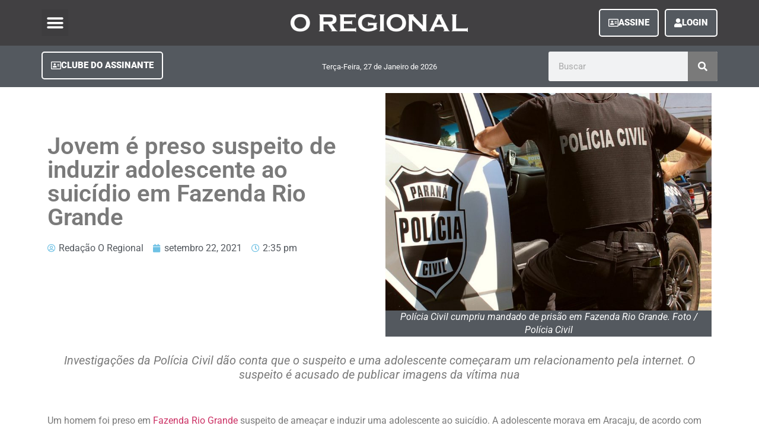

--- FILE ---
content_type: text/html; charset=UTF-8
request_url: https://oregionalpr.com.br/jovem-e-preso-suspeito-de-induzir-adolescente-ao-suicidio/
body_size: 22883
content:
<!doctype html><html lang="pt-BR" prefix="og: https://ogp.me/ns#"><head><script data-no-optimize="1">var litespeed_docref=sessionStorage.getItem("litespeed_docref");litespeed_docref&&(Object.defineProperty(document,"referrer",{get:function(){return litespeed_docref}}),sessionStorage.removeItem("litespeed_docref"));</script> <meta charset="UTF-8"><meta name="viewport" content="width=device-width, initial-scale=1"><link rel="profile" href="http://gmpg.org/xfn/11"><title>Jovem é preso suspeito de induzir adolescente ao suicídio em Fazenda Rio Grande - Jornal O Regional</title><meta name="description" content="Um homem foi preso em Fazenda Rio Grande suspeito de ameaçar e induzir uma adolescente ao suicídio. A adolescente morava em Aracaju, de acordo com informações"/><meta name="robots" content="follow, index, max-snippet:-1, max-video-preview:-1, max-image-preview:large"/><link rel="canonical" href="https://oregionalpr.com.br/jovem-e-preso-suspeito-de-induzir-adolescente-ao-suicidio/" /><meta property="og:locale" content="pt_BR" /><meta property="og:type" content="article" /><meta property="og:title" content="Jovem é preso suspeito de induzir adolescente ao suicídio em Fazenda Rio Grande - Jornal O Regional" /><meta property="og:description" content="Um homem foi preso em Fazenda Rio Grande suspeito de ameaçar e induzir uma adolescente ao suicídio. A adolescente morava em Aracaju, de acordo com informações" /><meta property="og:url" content="https://oregionalpr.com.br/jovem-e-preso-suspeito-de-induzir-adolescente-ao-suicidio/" /><meta property="og:site_name" content="Jornal O Regional" /><meta property="article:tag" content="fazenda rio grande" /><meta property="article:tag" content="Jovem é preso" /><meta property="article:section" content="Cidades" /><meta property="og:updated_time" content="2021-09-22T16:37:19-03:00" /><meta property="og:image" content="https://oregionalpr.com.br/wp-content/uploads/2021/09/Foto-pc.jpeg" /><meta property="og:image:secure_url" content="https://oregionalpr.com.br/wp-content/uploads/2021/09/Foto-pc.jpeg" /><meta property="og:image:width" content="984" /><meta property="og:image:height" content="656" /><meta property="og:image:alt" content="Jovem é preso" /><meta property="og:image:type" content="image/jpeg" /><meta property="article:published_time" content="2021-09-22T14:35:29-03:00" /><meta property="article:modified_time" content="2021-09-22T16:37:19-03:00" /><meta name="twitter:card" content="summary_large_image" /><meta name="twitter:title" content="Jovem é preso suspeito de induzir adolescente ao suicídio em Fazenda Rio Grande - Jornal O Regional" /><meta name="twitter:description" content="Um homem foi preso em Fazenda Rio Grande suspeito de ameaçar e induzir uma adolescente ao suicídio. A adolescente morava em Aracaju, de acordo com informações" /><meta name="twitter:image" content="https://oregionalpr.com.br/wp-content/uploads/2021/09/Foto-pc.jpeg" /><meta name="twitter:label1" content="Escrito por" /><meta name="twitter:data1" content="Redação O Regional" /><meta name="twitter:label2" content="Tempo para leitura" /><meta name="twitter:data2" content="Menos de um minuto" /> <script type="application/ld+json" class="rank-math-schema">{"@context":"https://schema.org","@graph":[{"@type":"Organization","@id":"https://oregionalpr.com.br/#organization","name":"Jornal O Regional","url":"http://oregionalpr.com.br","email":"assinaturas@oregionalpr.com.br","logo":{"@type":"ImageObject","@id":"https://oregionalpr.com.br/#logo","url":"http://oregionalpr.com.br/wp-content/uploads/2021/06/logo-regional.png","contentUrl":"http://oregionalpr.com.br/wp-content/uploads/2021/06/logo-regional.png","caption":"Jornal O Regional","inLanguage":"pt-BR","width":"1920","height":"1080"}},{"@type":"WebSite","@id":"https://oregionalpr.com.br/#website","url":"https://oregionalpr.com.br","name":"Jornal O Regional","publisher":{"@id":"https://oregionalpr.com.br/#organization"},"inLanguage":"pt-BR"},{"@type":"ImageObject","@id":"https://oregionalpr.com.br/wp-content/uploads/2021/09/Foto-pc.jpeg","url":"https://oregionalpr.com.br/wp-content/uploads/2021/09/Foto-pc.jpeg","width":"984","height":"656","inLanguage":"pt-BR"},{"@type":"WebPage","@id":"https://oregionalpr.com.br/jovem-e-preso-suspeito-de-induzir-adolescente-ao-suicidio/#webpage","url":"https://oregionalpr.com.br/jovem-e-preso-suspeito-de-induzir-adolescente-ao-suicidio/","name":"Jovem \u00e9 preso suspeito de induzir adolescente ao suic\u00eddio em Fazenda Rio Grande - Jornal O Regional","datePublished":"2021-09-22T14:35:29-03:00","dateModified":"2021-09-22T16:37:19-03:00","isPartOf":{"@id":"https://oregionalpr.com.br/#website"},"primaryImageOfPage":{"@id":"https://oregionalpr.com.br/wp-content/uploads/2021/09/Foto-pc.jpeg"},"inLanguage":"pt-BR"},{"@type":"Person","@id":"https://oregionalpr.com.br/author/redacao/","name":"Reda\u00e7\u00e3o O Regional","url":"https://oregionalpr.com.br/author/redacao/","image":{"@type":"ImageObject","@id":"https://oregionalpr.com.br/wp-content/litespeed/avatar/3fcaca8771826acba5dd1d22f3f63c46.jpg?ver=1769538379","url":"https://oregionalpr.com.br/wp-content/litespeed/avatar/3fcaca8771826acba5dd1d22f3f63c46.jpg?ver=1769538379","caption":"Reda\u00e7\u00e3o O Regional","inLanguage":"pt-BR"},"sameAs":["http://admin"],"worksFor":{"@id":"https://oregionalpr.com.br/#organization"}},{"@type":"BlogPosting","headline":"Jovem \u00e9 preso suspeito de induzir adolescente ao suic\u00eddio em Fazenda Rio Grande - Jornal O Regional","keywords":"Jovem \u00e9 preso","datePublished":"2021-09-22T14:35:29-03:00","dateModified":"2021-09-22T16:37:19-03:00","articleSection":"Cidades, Fazenda Rio Grande, Policial","author":{"@id":"https://oregionalpr.com.br/author/redacao/","name":"Reda\u00e7\u00e3o O Regional"},"publisher":{"@id":"https://oregionalpr.com.br/#organization"},"description":"Um homem foi preso em Fazenda Rio Grande suspeito de amea\u00e7ar e induzir uma adolescente ao suic\u00eddio. A adolescente morava em Aracaju, de acordo com informa\u00e7\u00f5es","name":"Jovem \u00e9 preso suspeito de induzir adolescente ao suic\u00eddio em Fazenda Rio Grande - Jornal O Regional","@id":"https://oregionalpr.com.br/jovem-e-preso-suspeito-de-induzir-adolescente-ao-suicidio/#richSnippet","isPartOf":{"@id":"https://oregionalpr.com.br/jovem-e-preso-suspeito-de-induzir-adolescente-ao-suicidio/#webpage"},"image":{"@id":"https://oregionalpr.com.br/wp-content/uploads/2021/09/Foto-pc.jpeg"},"inLanguage":"pt-BR","mainEntityOfPage":{"@id":"https://oregionalpr.com.br/jovem-e-preso-suspeito-de-induzir-adolescente-ao-suicidio/#webpage"}}]}</script> <link rel='dns-prefetch' href='//www.googletagmanager.com' /><link rel='dns-prefetch' href='//pagead2.googlesyndication.com' /><link rel="alternate" type="application/rss+xml" title="Feed para Jornal O Regional &raquo;" href="https://oregionalpr.com.br/feed/" /><link rel="alternate" type="application/rss+xml" title="Feed de comentários para Jornal O Regional &raquo;" href="https://oregionalpr.com.br/comments/feed/" /><link rel="alternate" type="application/rss+xml" title="Feed de comentários para Jornal O Regional &raquo; Jovem é preso suspeito de induzir adolescente ao suicídio em Fazenda Rio Grande" href="https://oregionalpr.com.br/jovem-e-preso-suspeito-de-induzir-adolescente-ao-suicidio/feed/" /><link rel="alternate" title="oEmbed (JSON)" type="application/json+oembed" href="https://oregionalpr.com.br/wp-json/oembed/1.0/embed?url=https%3A%2F%2Foregionalpr.com.br%2Fjovem-e-preso-suspeito-de-induzir-adolescente-ao-suicidio%2F" /><link rel="alternate" title="oEmbed (XML)" type="text/xml+oembed" href="https://oregionalpr.com.br/wp-json/oembed/1.0/embed?url=https%3A%2F%2Foregionalpr.com.br%2Fjovem-e-preso-suspeito-de-induzir-adolescente-ao-suicidio%2F&#038;format=xml" /><style id='wp-img-auto-sizes-contain-inline-css' type='text/css'>img:is([sizes=auto i],[sizes^="auto," i]){contain-intrinsic-size:3000px 1500px}
/*# sourceURL=wp-img-auto-sizes-contain-inline-css */</style><link data-optimized="2" rel="stylesheet" href="https://oregionalpr.com.br/wp-content/litespeed/css/d824f814f3dce0002b953873838e3b61.css?ver=923eb" /><style id='global-styles-inline-css' type='text/css'>:root{--wp--preset--aspect-ratio--square: 1;--wp--preset--aspect-ratio--4-3: 4/3;--wp--preset--aspect-ratio--3-4: 3/4;--wp--preset--aspect-ratio--3-2: 3/2;--wp--preset--aspect-ratio--2-3: 2/3;--wp--preset--aspect-ratio--16-9: 16/9;--wp--preset--aspect-ratio--9-16: 9/16;--wp--preset--color--black: #000000;--wp--preset--color--cyan-bluish-gray: #abb8c3;--wp--preset--color--white: #ffffff;--wp--preset--color--pale-pink: #f78da7;--wp--preset--color--vivid-red: #cf2e2e;--wp--preset--color--luminous-vivid-orange: #ff6900;--wp--preset--color--luminous-vivid-amber: #fcb900;--wp--preset--color--light-green-cyan: #7bdcb5;--wp--preset--color--vivid-green-cyan: #00d084;--wp--preset--color--pale-cyan-blue: #8ed1fc;--wp--preset--color--vivid-cyan-blue: #0693e3;--wp--preset--color--vivid-purple: #9b51e0;--wp--preset--gradient--vivid-cyan-blue-to-vivid-purple: linear-gradient(135deg,rgb(6,147,227) 0%,rgb(155,81,224) 100%);--wp--preset--gradient--light-green-cyan-to-vivid-green-cyan: linear-gradient(135deg,rgb(122,220,180) 0%,rgb(0,208,130) 100%);--wp--preset--gradient--luminous-vivid-amber-to-luminous-vivid-orange: linear-gradient(135deg,rgb(252,185,0) 0%,rgb(255,105,0) 100%);--wp--preset--gradient--luminous-vivid-orange-to-vivid-red: linear-gradient(135deg,rgb(255,105,0) 0%,rgb(207,46,46) 100%);--wp--preset--gradient--very-light-gray-to-cyan-bluish-gray: linear-gradient(135deg,rgb(238,238,238) 0%,rgb(169,184,195) 100%);--wp--preset--gradient--cool-to-warm-spectrum: linear-gradient(135deg,rgb(74,234,220) 0%,rgb(151,120,209) 20%,rgb(207,42,186) 40%,rgb(238,44,130) 60%,rgb(251,105,98) 80%,rgb(254,248,76) 100%);--wp--preset--gradient--blush-light-purple: linear-gradient(135deg,rgb(255,206,236) 0%,rgb(152,150,240) 100%);--wp--preset--gradient--blush-bordeaux: linear-gradient(135deg,rgb(254,205,165) 0%,rgb(254,45,45) 50%,rgb(107,0,62) 100%);--wp--preset--gradient--luminous-dusk: linear-gradient(135deg,rgb(255,203,112) 0%,rgb(199,81,192) 50%,rgb(65,88,208) 100%);--wp--preset--gradient--pale-ocean: linear-gradient(135deg,rgb(255,245,203) 0%,rgb(182,227,212) 50%,rgb(51,167,181) 100%);--wp--preset--gradient--electric-grass: linear-gradient(135deg,rgb(202,248,128) 0%,rgb(113,206,126) 100%);--wp--preset--gradient--midnight: linear-gradient(135deg,rgb(2,3,129) 0%,rgb(40,116,252) 100%);--wp--preset--font-size--small: 13px;--wp--preset--font-size--medium: 20px;--wp--preset--font-size--large: 36px;--wp--preset--font-size--x-large: 42px;--wp--preset--spacing--20: 0.44rem;--wp--preset--spacing--30: 0.67rem;--wp--preset--spacing--40: 1rem;--wp--preset--spacing--50: 1.5rem;--wp--preset--spacing--60: 2.25rem;--wp--preset--spacing--70: 3.38rem;--wp--preset--spacing--80: 5.06rem;--wp--preset--shadow--natural: 6px 6px 9px rgba(0, 0, 0, 0.2);--wp--preset--shadow--deep: 12px 12px 50px rgba(0, 0, 0, 0.4);--wp--preset--shadow--sharp: 6px 6px 0px rgba(0, 0, 0, 0.2);--wp--preset--shadow--outlined: 6px 6px 0px -3px rgb(255, 255, 255), 6px 6px rgb(0, 0, 0);--wp--preset--shadow--crisp: 6px 6px 0px rgb(0, 0, 0);}:where(.is-layout-flex){gap: 0.5em;}:where(.is-layout-grid){gap: 0.5em;}body .is-layout-flex{display: flex;}.is-layout-flex{flex-wrap: wrap;align-items: center;}.is-layout-flex > :is(*, div){margin: 0;}body .is-layout-grid{display: grid;}.is-layout-grid > :is(*, div){margin: 0;}:where(.wp-block-columns.is-layout-flex){gap: 2em;}:where(.wp-block-columns.is-layout-grid){gap: 2em;}:where(.wp-block-post-template.is-layout-flex){gap: 1.25em;}:where(.wp-block-post-template.is-layout-grid){gap: 1.25em;}.has-black-color{color: var(--wp--preset--color--black) !important;}.has-cyan-bluish-gray-color{color: var(--wp--preset--color--cyan-bluish-gray) !important;}.has-white-color{color: var(--wp--preset--color--white) !important;}.has-pale-pink-color{color: var(--wp--preset--color--pale-pink) !important;}.has-vivid-red-color{color: var(--wp--preset--color--vivid-red) !important;}.has-luminous-vivid-orange-color{color: var(--wp--preset--color--luminous-vivid-orange) !important;}.has-luminous-vivid-amber-color{color: var(--wp--preset--color--luminous-vivid-amber) !important;}.has-light-green-cyan-color{color: var(--wp--preset--color--light-green-cyan) !important;}.has-vivid-green-cyan-color{color: var(--wp--preset--color--vivid-green-cyan) !important;}.has-pale-cyan-blue-color{color: var(--wp--preset--color--pale-cyan-blue) !important;}.has-vivid-cyan-blue-color{color: var(--wp--preset--color--vivid-cyan-blue) !important;}.has-vivid-purple-color{color: var(--wp--preset--color--vivid-purple) !important;}.has-black-background-color{background-color: var(--wp--preset--color--black) !important;}.has-cyan-bluish-gray-background-color{background-color: var(--wp--preset--color--cyan-bluish-gray) !important;}.has-white-background-color{background-color: var(--wp--preset--color--white) !important;}.has-pale-pink-background-color{background-color: var(--wp--preset--color--pale-pink) !important;}.has-vivid-red-background-color{background-color: var(--wp--preset--color--vivid-red) !important;}.has-luminous-vivid-orange-background-color{background-color: var(--wp--preset--color--luminous-vivid-orange) !important;}.has-luminous-vivid-amber-background-color{background-color: var(--wp--preset--color--luminous-vivid-amber) !important;}.has-light-green-cyan-background-color{background-color: var(--wp--preset--color--light-green-cyan) !important;}.has-vivid-green-cyan-background-color{background-color: var(--wp--preset--color--vivid-green-cyan) !important;}.has-pale-cyan-blue-background-color{background-color: var(--wp--preset--color--pale-cyan-blue) !important;}.has-vivid-cyan-blue-background-color{background-color: var(--wp--preset--color--vivid-cyan-blue) !important;}.has-vivid-purple-background-color{background-color: var(--wp--preset--color--vivid-purple) !important;}.has-black-border-color{border-color: var(--wp--preset--color--black) !important;}.has-cyan-bluish-gray-border-color{border-color: var(--wp--preset--color--cyan-bluish-gray) !important;}.has-white-border-color{border-color: var(--wp--preset--color--white) !important;}.has-pale-pink-border-color{border-color: var(--wp--preset--color--pale-pink) !important;}.has-vivid-red-border-color{border-color: var(--wp--preset--color--vivid-red) !important;}.has-luminous-vivid-orange-border-color{border-color: var(--wp--preset--color--luminous-vivid-orange) !important;}.has-luminous-vivid-amber-border-color{border-color: var(--wp--preset--color--luminous-vivid-amber) !important;}.has-light-green-cyan-border-color{border-color: var(--wp--preset--color--light-green-cyan) !important;}.has-vivid-green-cyan-border-color{border-color: var(--wp--preset--color--vivid-green-cyan) !important;}.has-pale-cyan-blue-border-color{border-color: var(--wp--preset--color--pale-cyan-blue) !important;}.has-vivid-cyan-blue-border-color{border-color: var(--wp--preset--color--vivid-cyan-blue) !important;}.has-vivid-purple-border-color{border-color: var(--wp--preset--color--vivid-purple) !important;}.has-vivid-cyan-blue-to-vivid-purple-gradient-background{background: var(--wp--preset--gradient--vivid-cyan-blue-to-vivid-purple) !important;}.has-light-green-cyan-to-vivid-green-cyan-gradient-background{background: var(--wp--preset--gradient--light-green-cyan-to-vivid-green-cyan) !important;}.has-luminous-vivid-amber-to-luminous-vivid-orange-gradient-background{background: var(--wp--preset--gradient--luminous-vivid-amber-to-luminous-vivid-orange) !important;}.has-luminous-vivid-orange-to-vivid-red-gradient-background{background: var(--wp--preset--gradient--luminous-vivid-orange-to-vivid-red) !important;}.has-very-light-gray-to-cyan-bluish-gray-gradient-background{background: var(--wp--preset--gradient--very-light-gray-to-cyan-bluish-gray) !important;}.has-cool-to-warm-spectrum-gradient-background{background: var(--wp--preset--gradient--cool-to-warm-spectrum) !important;}.has-blush-light-purple-gradient-background{background: var(--wp--preset--gradient--blush-light-purple) !important;}.has-blush-bordeaux-gradient-background{background: var(--wp--preset--gradient--blush-bordeaux) !important;}.has-luminous-dusk-gradient-background{background: var(--wp--preset--gradient--luminous-dusk) !important;}.has-pale-ocean-gradient-background{background: var(--wp--preset--gradient--pale-ocean) !important;}.has-electric-grass-gradient-background{background: var(--wp--preset--gradient--electric-grass) !important;}.has-midnight-gradient-background{background: var(--wp--preset--gradient--midnight) !important;}.has-small-font-size{font-size: var(--wp--preset--font-size--small) !important;}.has-medium-font-size{font-size: var(--wp--preset--font-size--medium) !important;}.has-large-font-size{font-size: var(--wp--preset--font-size--large) !important;}.has-x-large-font-size{font-size: var(--wp--preset--font-size--x-large) !important;}
/*# sourceURL=global-styles-inline-css */</style><style id='classic-theme-styles-inline-css' type='text/css'>/*! This file is auto-generated */
.wp-block-button__link{color:#fff;background-color:#32373c;border-radius:9999px;box-shadow:none;text-decoration:none;padding:calc(.667em + 2px) calc(1.333em + 2px);font-size:1.125em}.wp-block-file__button{background:#32373c;color:#fff;text-decoration:none}
/*# sourceURL=/wp-includes/css/classic-themes.min.css */</style> <script type="litespeed/javascript" data-src="https://oregionalpr.com.br/wp-includes/js/jquery/jquery.min.js" id="jquery-core-js"></script> <script id="cookie-law-info-js-extra" type="litespeed/javascript">var Cli_Data={"nn_cookie_ids":[],"cookielist":[],"non_necessary_cookies":[],"ccpaEnabled":"","ccpaRegionBased":"","ccpaBarEnabled":"","strictlyEnabled":["necessary","obligatoire"],"ccpaType":"gdpr","js_blocking":"1","custom_integration":"","triggerDomRefresh":"","secure_cookies":""};var cli_cookiebar_settings={"animate_speed_hide":"500","animate_speed_show":"500","background":"#FFF","border":"#b1a6a6c2","border_on":"","button_1_button_colour":"#61a229","button_1_button_hover":"#4e8221","button_1_link_colour":"#fff","button_1_as_button":"1","button_1_new_win":"","button_2_button_colour":"#333","button_2_button_hover":"#292929","button_2_link_colour":"#444","button_2_as_button":"","button_2_hidebar":"1","button_3_button_colour":"#dedfe0","button_3_button_hover":"#b2b2b3","button_3_link_colour":"#333333","button_3_as_button":"1","button_3_new_win":"","button_4_button_colour":"#dedfe0","button_4_button_hover":"#b2b2b3","button_4_link_colour":"#333333","button_4_as_button":"1","button_7_button_colour":"#61a229","button_7_button_hover":"#4e8221","button_7_link_colour":"#fff","button_7_as_button":"1","button_7_new_win":"","font_family":"inherit","header_fix":"","notify_animate_hide":"1","notify_animate_show":"1","notify_div_id":"#cookie-law-info-bar","notify_position_horizontal":"right","notify_position_vertical":"bottom","scroll_close":"1","scroll_close_reload":"","accept_close_reload":"","reject_close_reload":"","showagain_tab":"1","showagain_background":"#fff","showagain_border":"#000","showagain_div_id":"#cookie-law-info-again","showagain_x_position":"100px","text":"#333333","show_once_yn":"1","show_once":"10000","logging_on":"","as_popup":"","popup_overlay":"1","bar_heading_text":"Site em conformidade com a LGPD","cookie_bar_as":"banner","popup_showagain_position":"bottom-right","widget_position":"left"};var log_object={"ajax_url":"https://oregionalpr.com.br/wp-admin/admin-ajax.php"}</script> <script id="3d-flip-book-client-locale-loader-js-extra" type="litespeed/javascript">var FB3D_CLIENT_LOCALE={"ajaxurl":"https://oregionalpr.com.br/wp-admin/admin-ajax.php","dictionary":{"Table of contents":"Table of contents","Close":"Close","Bookmarks":"Bookmarks","Thumbnails":"Thumbnails","Search":"Search","Share":"Share","Facebook":"Facebook","Twitter":"Twitter","Email":"Email","Play":"Play","Previous page":"Previous page","Next page":"Next page","Zoom in":"Zoom in","Zoom out":"Zoom out","Fit view":"Fit view","Auto play":"Auto play","Full screen":"Full screen","More":"More","Smart pan":"Smart pan","Single page":"Single page","Sounds":"Sounds","Stats":"Stats","Print":"Print","Download":"Download","Goto first page":"Goto first page","Goto last page":"Goto last page"},"images":"https://oregionalpr.com.br/wp-content/plugins/interactive-3d-flipbook-powered-physics-engine/assets/images/","jsData":{"urls":[],"posts":{"ids_mis":[],"ids":[]},"pages":[],"firstPages":[],"bookCtrlProps":[],"bookTemplates":[]},"key":"3d-flip-book","pdfJS":{"pdfJsLib":"https://oregionalpr.com.br/wp-content/plugins/interactive-3d-flipbook-powered-physics-engine/assets/js/pdf.min.js?ver=4.3.136","pdfJsWorker":"https://oregionalpr.com.br/wp-content/plugins/interactive-3d-flipbook-powered-physics-engine/assets/js/pdf.worker.js?ver=4.3.136","stablePdfJsLib":"https://oregionalpr.com.br/wp-content/plugins/interactive-3d-flipbook-powered-physics-engine/assets/js/stable/pdf.min.js?ver=2.5.207","stablePdfJsWorker":"https://oregionalpr.com.br/wp-content/plugins/interactive-3d-flipbook-powered-physics-engine/assets/js/stable/pdf.worker.js?ver=2.5.207","pdfJsCMapUrl":"https://oregionalpr.com.br/wp-content/plugins/interactive-3d-flipbook-powered-physics-engine/assets/cmaps/"},"cacheurl":"http://oregionalpr.com.br/wp-content/uploads/3d-flip-book/cache/","pluginsurl":"https://oregionalpr.com.br/wp-content/plugins/","pluginurl":"https://oregionalpr.com.br/wp-content/plugins/interactive-3d-flipbook-powered-physics-engine/","thumbnailSize":{"width":"150","height":"150"},"version":"1.16.15"}</script> <script id="ecs_ajax_load-js-extra" type="litespeed/javascript">var ecs_ajax_params={"ajaxurl":"https://oregionalpr.com.br/wp-admin/admin-ajax.php","posts":"{\"page\":0,\"name\":\"jovem-e-preso-suspeito-de-induzir-adolescente-ao-suicidio\",\"error\":\"\",\"m\":\"\",\"p\":0,\"post_parent\":\"\",\"subpost\":\"\",\"subpost_id\":\"\",\"attachment\":\"\",\"attachment_id\":0,\"pagename\":\"\",\"page_id\":0,\"second\":\"\",\"minute\":\"\",\"hour\":\"\",\"day\":0,\"monthnum\":0,\"year\":0,\"w\":0,\"category_name\":\"\",\"tag\":\"\",\"cat\":\"\",\"tag_id\":\"\",\"author\":\"\",\"author_name\":\"\",\"feed\":\"\",\"tb\":\"\",\"paged\":0,\"meta_key\":\"\",\"meta_value\":\"\",\"preview\":\"\",\"s\":\"\",\"sentence\":\"\",\"title\":\"\",\"fields\":\"all\",\"menu_order\":\"\",\"embed\":\"\",\"category__in\":[],\"category__not_in\":[],\"category__and\":[],\"post__in\":[],\"post__not_in\":[],\"post_name__in\":[],\"tag__in\":[],\"tag__not_in\":[],\"tag__and\":[],\"tag_slug__in\":[],\"tag_slug__and\":[],\"post_parent__in\":[],\"post_parent__not_in\":[],\"author__in\":[],\"author__not_in\":[],\"search_columns\":[],\"ignore_sticky_posts\":false,\"suppress_filters\":false,\"cache_results\":true,\"update_post_term_cache\":true,\"update_menu_item_cache\":false,\"lazy_load_term_meta\":true,\"update_post_meta_cache\":true,\"post_type\":\"\",\"posts_per_page\":10,\"nopaging\":false,\"comments_per_page\":\"50\",\"no_found_rows\":false,\"order\":\"DESC\"}"}</script> <link rel="https://api.w.org/" href="https://oregionalpr.com.br/wp-json/" /><link rel="alternate" title="JSON" type="application/json" href="https://oregionalpr.com.br/wp-json/wp/v2/posts/70654" /><link rel="EditURI" type="application/rsd+xml" title="RSD" href="https://oregionalpr.com.br/xmlrpc.php?rsd" /><meta name="generator" content="WordPress 6.9" /><link rel='shortlink' href='https://oregionalpr.com.br/?p=70654' /><meta name="generator" content="Site Kit by Google 1.153.0" /><meta name="google-adsense-platform-account" content="ca-host-pub-2644536267352236"><meta name="google-adsense-platform-domain" content="sitekit.withgoogle.com"><meta name="generator" content="Elementor 3.29.0; features: additional_custom_breakpoints, e_local_google_fonts; settings: css_print_method-external, google_font-enabled, font_display-auto">
 <script type="litespeed/javascript">(function(w,d,s,l,i){w[l]=w[l]||[];w[l].push({'gtm.start':new Date().getTime(),event:'gtm.js'});var f=d.getElementsByTagName(s)[0],j=d.createElement(s),dl=l!='dataLayer'?'&l='+l:'';j.async=!0;j.src='https://www.googletagmanager.com/gtm.js?id='+i+dl;f.parentNode.insertBefore(j,f)})(window,document,'script','dataLayer','GTM-K2JTRH5B')</script> <style>.e-con.e-parent:nth-of-type(n+4):not(.e-lazyloaded):not(.e-no-lazyload),
				.e-con.e-parent:nth-of-type(n+4):not(.e-lazyloaded):not(.e-no-lazyload) * {
					background-image: none !important;
				}
				@media screen and (max-height: 1024px) {
					.e-con.e-parent:nth-of-type(n+3):not(.e-lazyloaded):not(.e-no-lazyload),
					.e-con.e-parent:nth-of-type(n+3):not(.e-lazyloaded):not(.e-no-lazyload) * {
						background-image: none !important;
					}
				}
				@media screen and (max-height: 640px) {
					.e-con.e-parent:nth-of-type(n+2):not(.e-lazyloaded):not(.e-no-lazyload),
					.e-con.e-parent:nth-of-type(n+2):not(.e-lazyloaded):not(.e-no-lazyload) * {
						background-image: none !important;
					}
				}</style> <script type="litespeed/javascript" data-src="https://pagead2.googlesyndication.com/pagead/js/adsbygoogle.js?client=ca-pub-5249107404906260&amp;host=ca-host-pub-2644536267352236" crossorigin="anonymous"></script> <link rel="icon" href="https://oregionalpr.com.br/wp-content/uploads/2021/05/favicon-150x150.png" sizes="32x32" /><link rel="icon" href="https://oregionalpr.com.br/wp-content/uploads/2021/05/favicon-300x300.png" sizes="192x192" /><link rel="apple-touch-icon" href="https://oregionalpr.com.br/wp-content/uploads/2021/05/favicon-300x300.png" /><meta name="msapplication-TileImage" content="https://oregionalpr.com.br/wp-content/uploads/2021/05/favicon-300x300.png" /> <script data-ad-client="ca-pub-5249107404906260" type="litespeed/javascript" data-src="https://pagead2.googlesyndication.com/pagead/js/adsbygoogle.js"></script> <script custom-element="amp-auto-ads"
        type="litespeed/javascript" data-src="https://cdn.ampproject.org/v0/amp-auto-ads-0.1.js"></script> <meta name="facebook-domain-verification" content="vxq9py4riaof1ifik1xz0db36pumjw" /></head><body class="wp-singular post-template-default single single-post postid-70654 single-format-standard wp-theme-hello-elementor elementor-default elementor-kit-76982 elementor-page-66160"><noscript><iframe data-lazyloaded="1" src="about:blank" data-litespeed-src="https://www.googletagmanager.com/ns.html?id=GTM-K2JTRH5B"
height="0" width="0" style="display:none;visibility:hidden"></iframe></noscript><div data-elementor-type="header" data-elementor-id="65941" class="elementor elementor-65941 elementor-location-header" data-elementor-post-type="elementor_library"><section class="elementor-section elementor-top-section elementor-element elementor-element-5b977e90 elementor-section-height-min-height elementor-section-content-middle elementor-reverse-mobile elementor-section-boxed elementor-section-height-default elementor-section-items-middle" data-id="5b977e90" data-element_type="section" data-settings="{&quot;background_background&quot;:&quot;classic&quot;,&quot;sticky&quot;:&quot;top&quot;,&quot;sticky_on&quot;:[&quot;desktop&quot;,&quot;tablet&quot;,&quot;mobile&quot;],&quot;sticky_offset&quot;:0,&quot;sticky_effects_offset&quot;:0,&quot;sticky_anchor_link_offset&quot;:0}"><div class="elementor-container elementor-column-gap-no"><div class="elementor-column elementor-col-33 elementor-top-column elementor-element elementor-element-23e28f92" data-id="23e28f92" data-element_type="column"><div class="elementor-widget-wrap elementor-element-populated"><div class="elementor-element elementor-element-48894ffd elementor-nav-menu--stretch elementor-nav-menu__text-align-center elementor-widget__width-auto elementor-nav-menu--toggle elementor-nav-menu--burger elementor-widget elementor-widget-nav-menu" data-id="48894ffd" data-element_type="widget" data-settings="{&quot;layout&quot;:&quot;dropdown&quot;,&quot;full_width&quot;:&quot;stretch&quot;,&quot;submenu_icon&quot;:{&quot;value&quot;:&quot;&lt;i class=\&quot;fas fa-caret-down\&quot;&gt;&lt;\/i&gt;&quot;,&quot;library&quot;:&quot;fa-solid&quot;},&quot;toggle&quot;:&quot;burger&quot;}" data-widget_type="nav-menu.default"><div class="elementor-widget-container"><div class="elementor-menu-toggle" role="button" tabindex="0" aria-label="Alternar menu" aria-expanded="false">
<i aria-hidden="true" role="presentation" class="elementor-menu-toggle__icon--open eicon-menu-bar"></i><i aria-hidden="true" role="presentation" class="elementor-menu-toggle__icon--close eicon-close"></i></div><nav class="elementor-nav-menu--dropdown elementor-nav-menu__container" aria-hidden="true"><ul id="menu-2-48894ffd" class="elementor-nav-menu"><li class="menu-item menu-item-type-post_type menu-item-object-page menu-item-27"><a href="https://oregionalpr.com.br/home/" class="elementor-item" tabindex="-1">Início</a></li><li class="menu-item menu-item-type-custom menu-item-object-custom menu-item-has-children menu-item-29"><a href="#" class="elementor-item elementor-item-anchor" tabindex="-1">Cadernos</a><ul class="sub-menu elementor-nav-menu--dropdown"><li class="menu-item menu-item-type-taxonomy menu-item-object-category menu-item-66386"><a href="https://oregionalpr.com.br/caderno/geral/" class="elementor-sub-item" tabindex="-1">Geral</a></li><li class="menu-item menu-item-type-taxonomy menu-item-object-category current-post-ancestor current-menu-parent current-post-parent menu-item-66387"><a href="https://oregionalpr.com.br/caderno/cidades/" class="elementor-sub-item" tabindex="-1">Cidades</a></li><li class="menu-item menu-item-type-taxonomy menu-item-object-category menu-item-66388"><a href="https://oregionalpr.com.br/caderno/esportes/" class="elementor-sub-item" tabindex="-1">Esportes</a></li><li class="menu-item menu-item-type-taxonomy menu-item-object-category menu-item-66389"><a href="https://oregionalpr.com.br/caderno/pinga-pinga/" class="elementor-sub-item" tabindex="-1">Pinga-pinga</a></li><li class="menu-item menu-item-type-taxonomy menu-item-object-category menu-item-66390"><a href="https://oregionalpr.com.br/caderno/politicando/" class="elementor-sub-item" tabindex="-1">Politicando</a></li><li class="menu-item menu-item-type-taxonomy menu-item-object-category current-post-ancestor current-menu-parent current-post-parent menu-item-72189"><a href="https://oregionalpr.com.br/caderno/policial/" class="elementor-sub-item" tabindex="-1">Policial</a></li><li class="menu-item menu-item-type-taxonomy menu-item-object-category menu-item-66458"><a href="https://oregionalpr.com.br/caderno/coluna-social/" class="elementor-sub-item" tabindex="-1">Coluna Social</a></li><li class="menu-item menu-item-type-taxonomy menu-item-object-category menu-item-66392"><a href="https://oregionalpr.com.br/caderno/editorial/" class="elementor-sub-item" tabindex="-1">Editorial</a></li><li class="menu-item menu-item-type-taxonomy menu-item-object-category menu-item-66393"><a href="https://oregionalpr.com.br/caderno/coluna/" class="elementor-sub-item" tabindex="-1">Coluna</a></li></ul></li><li class="menu-item menu-item-type-post_type menu-item-object-page menu-item-66394"><a href="https://oregionalpr.com.br/o-regional-play/" class="elementor-item" tabindex="-1">O Regional Play</a></li><li class="menu-item menu-item-type-post_type menu-item-object-page menu-item-66395"><a href="https://oregionalpr.com.br/quem-somos/" class="elementor-item" tabindex="-1">Quem Somos</a></li><li class="menu-item menu-item-type-post_type menu-item-object-page menu-item-66396"><a href="https://oregionalpr.com.br/clube-do-assinante/" class="elementor-item" tabindex="-1">Clube do Assinante</a></li><li class="menu-item menu-item-type-post_type menu-item-object-page menu-item-66397"><a href="https://oregionalpr.com.br/fale-conosco/" class="elementor-item" tabindex="-1">Fale Conosco</a></li><li class="menu-item menu-item-type-post_type menu-item-object-page menu-item-76678"><a href="https://oregionalpr.com.br/minha-conta/" class="elementor-item" tabindex="-1">Minha Conta</a></li></ul></nav></div></div></div></div><div class="elementor-column elementor-col-33 elementor-top-column elementor-element elementor-element-2276a344" data-id="2276a344" data-element_type="column"><div class="elementor-widget-wrap elementor-element-populated"><div class="elementor-element elementor-element-12c85c27 elementor-widget elementor-widget-image" data-id="12c85c27" data-element_type="widget" data-widget_type="image.default"><div class="elementor-widget-container">
<a href="http://oregionalpr.com.br/">
<img data-lazyloaded="1" src="[data-uri]" width="300" height="31" data-src="https://oregionalpr.com.br/wp-content/uploads/2021/05/logo-regional-white-300x31.png" class="attachment-medium size-medium wp-image-66025" alt="" data-srcset="https://oregionalpr.com.br/wp-content/uploads/2021/05/logo-regional-white-300x31.png 300w, https://oregionalpr.com.br/wp-content/uploads/2021/05/logo-regional-white.png 560w" data-sizes="(max-width: 300px) 100vw, 300px" />								</a></div></div></div></div><div class="elementor-column elementor-col-33 elementor-top-column elementor-element elementor-element-231ffb0a" data-id="231ffb0a" data-element_type="column"><div class="elementor-widget-wrap elementor-element-populated"><div class="elementor-element elementor-element-6ece007a elementor-align-left elementor-widget__width-auto elementor-mobile-align-center elementor-widget elementor-widget-button" data-id="6ece007a" data-element_type="widget" data-widget_type="button.default"><div class="elementor-widget-container"><div class="elementor-button-wrapper">
<a class="elementor-button elementor-button-link elementor-size-sm" href="http://oregionalpr.com.br/clube-do-assinante/">
<span class="elementor-button-content-wrapper">
<span class="elementor-button-icon">
<i aria-hidden="true" class="far fa-address-card"></i>			</span>
<span class="elementor-button-text">ASSINE</span>
</span>
</a></div></div></div><div class="elementor-element elementor-element-1a65e151 elementor-align-left elementor-widget__width-auto elementor-mobile-align-center elementor-widget elementor-widget-button" data-id="1a65e151" data-element_type="widget" data-widget_type="button.default"><div class="elementor-widget-container"><div class="elementor-button-wrapper">
<a class="elementor-button elementor-button-link elementor-size-sm" href="http://oregionalpr.com.br/login/">
<span class="elementor-button-content-wrapper">
<span class="elementor-button-icon">
<i aria-hidden="true" class="fas fa-user"></i>			</span>
<span class="elementor-button-text">LOGIN</span>
</span>
</a></div></div></div></div></div></div></section><section class="elementor-section elementor-top-section elementor-element elementor-element-3d901640 elementor-section-boxed elementor-section-height-default elementor-section-height-default" data-id="3d901640" data-element_type="section" data-settings="{&quot;background_background&quot;:&quot;classic&quot;}"><div class="elementor-container elementor-column-gap-default"><div class="elementor-column elementor-col-100 elementor-top-column elementor-element elementor-element-6d62b6b0" data-id="6d62b6b0" data-element_type="column"><div class="elementor-widget-wrap elementor-element-populated"><section class="elementor-section elementor-inner-section elementor-element elementor-element-313f00a3 elementor-section-boxed elementor-section-height-default elementor-section-height-default" data-id="313f00a3" data-element_type="section"><div class="elementor-container elementor-column-gap-default"><div class="elementor-column elementor-col-50 elementor-inner-column elementor-element elementor-element-4e1ee7c5" data-id="4e1ee7c5" data-element_type="column"><div class="elementor-widget-wrap elementor-element-populated"><div class="elementor-element elementor-element-40c6f5e7 elementor-align-left elementor-mobile-align-center elementor-widget elementor-widget-button" data-id="40c6f5e7" data-element_type="widget" data-widget_type="button.default"><div class="elementor-widget-container"><div class="elementor-button-wrapper">
<a class="elementor-button elementor-button-link elementor-size-sm" href="http://oregionalpr.com.br/vantagens/">
<span class="elementor-button-content-wrapper">
<span class="elementor-button-icon">
<i aria-hidden="true" class="far fa-address-card"></i>			</span>
<span class="elementor-button-text">CLUBE DO ASSINANTE</span>
</span>
</a></div></div></div></div></div><div class="elementor-column elementor-col-25 elementor-inner-column elementor-element elementor-element-339b1b4f" data-id="339b1b4f" data-element_type="column"><div class="elementor-widget-wrap elementor-element-populated"><div class="elementor-element elementor-element-1e961197 elementor-widget__width-auto elementor-widget elementor-widget-text-editor" data-id="1e961197" data-element_type="widget" data-widget_type="text-editor.default"><div class="elementor-widget-container">
terça-feira, 27</div></div><div class="elementor-element elementor-element-47d775f3 elementor-widget__width-auto elementor-widget elementor-widget-text-editor" data-id="47d775f3" data-element_type="widget" data-widget_type="text-editor.default"><div class="elementor-widget-container">
&nbsp;de&nbsp;</div></div><div class="elementor-element elementor-element-796097b3 elementor-widget__width-auto elementor-widget elementor-widget-text-editor" data-id="796097b3" data-element_type="widget" data-widget_type="text-editor.default"><div class="elementor-widget-container">
janeiro</div></div><div class="elementor-element elementor-element-33d89867 elementor-widget__width-auto elementor-widget elementor-widget-text-editor" data-id="33d89867" data-element_type="widget" data-widget_type="text-editor.default"><div class="elementor-widget-container">
&nbsp;de&nbsp;</div></div><div class="elementor-element elementor-element-36aae466 elementor-widget__width-auto elementor-widget elementor-widget-text-editor" data-id="36aae466" data-element_type="widget" data-widget_type="text-editor.default"><div class="elementor-widget-container">
2026</div></div></div></div><div class="elementor-column elementor-col-25 elementor-inner-column elementor-element elementor-element-27699915" data-id="27699915" data-element_type="column"><div class="elementor-widget-wrap elementor-element-populated"><div class="elementor-element elementor-element-67375be7 elementor-search-form--skin-classic elementor-search-form--button-type-icon elementor-search-form--icon-search elementor-widget elementor-widget-search-form" data-id="67375be7" data-element_type="widget" data-settings="{&quot;skin&quot;:&quot;classic&quot;}" data-widget_type="search-form.default"><div class="elementor-widget-container">
<search role="search"><form class="elementor-search-form" action="https://oregionalpr.com.br" method="get"><div class="elementor-search-form__container">
<label class="elementor-screen-only" for="elementor-search-form-67375be7">Pesquisar</label>
<input id="elementor-search-form-67375be7" placeholder="Buscar" class="elementor-search-form__input" type="search" name="s" value="">
<button class="elementor-search-form__submit" type="submit" aria-label="Pesquisar">
<i aria-hidden="true" class="fas fa-search"></i>													</button></div></form>
</search></div></div></div></div></div></section></div></div></div></section></div><div data-elementor-type="single-post" data-elementor-id="66160" class="elementor elementor-66160 elementor-location-single post-70654 post type-post status-publish format-standard has-post-thumbnail hentry category-cidades category-fazenda-rio-grande category-policial tag-fazenda-rio-grande tag-jovem-e-preso" data-elementor-post-type="elementor_library"><section class="elementor-section elementor-top-section elementor-element elementor-element-380aa73 elementor-section-boxed elementor-section-height-default elementor-section-height-default" data-id="380aa73" data-element_type="section"><div class="elementor-container elementor-column-gap-default"><div class="elementor-column elementor-col-50 elementor-top-column elementor-element elementor-element-bf2e0b2" data-id="bf2e0b2" data-element_type="column"><div class="elementor-widget-wrap elementor-element-populated"><div class="elementor-element elementor-element-1613bba elementor-widget elementor-widget-spacer" data-id="1613bba" data-element_type="widget" data-widget_type="spacer.default"><div class="elementor-widget-container"><div class="elementor-spacer"><div class="elementor-spacer-inner"></div></div></div></div><div class="elementor-element elementor-element-7c1de5c elementor-widget elementor-widget-theme-post-title elementor-page-title elementor-widget-heading" data-id="7c1de5c" data-element_type="widget" data-widget_type="theme-post-title.default"><div class="elementor-widget-container"><h1 class="elementor-heading-title elementor-size-default">Jovem é preso suspeito de induzir adolescente ao suicídio em Fazenda Rio Grande</h1></div></div><div class="elementor-element elementor-element-0c1d456 elementor-widget elementor-widget-post-info" data-id="0c1d456" data-element_type="widget" data-widget_type="post-info.default"><div class="elementor-widget-container"><ul class="elementor-inline-items elementor-icon-list-items elementor-post-info"><li class="elementor-icon-list-item elementor-repeater-item-9054835 elementor-inline-item" itemprop="author">
<a href="https://oregionalpr.com.br/author/redacao/">
<span class="elementor-icon-list-icon">
<i aria-hidden="true" class="far fa-user-circle"></i>							</span>
<span class="elementor-icon-list-text elementor-post-info__item elementor-post-info__item--type-author">
Redação O Regional					</span>
</a></li><li class="elementor-icon-list-item elementor-repeater-item-f662eed elementor-inline-item" itemprop="datePublished">
<a href="https://oregionalpr.com.br/2021/09/22/">
<span class="elementor-icon-list-icon">
<i aria-hidden="true" class="fas fa-calendar"></i>							</span>
<span class="elementor-icon-list-text elementor-post-info__item elementor-post-info__item--type-date">
<time>setembro 22, 2021</time>					</span>
</a></li><li class="elementor-icon-list-item elementor-repeater-item-6214280 elementor-inline-item">
<span class="elementor-icon-list-icon">
<i aria-hidden="true" class="far fa-clock"></i>							</span>
<span class="elementor-icon-list-text elementor-post-info__item elementor-post-info__item--type-time">
<time>2:35 pm</time>					</span></li></ul></div></div></div></div><div class="elementor-column elementor-col-50 elementor-top-column elementor-element elementor-element-262b334" data-id="262b334" data-element_type="column"><div class="elementor-widget-wrap elementor-element-populated"><div class="elementor-element elementor-element-4eb05c9 elementor-widget elementor-widget-theme-post-featured-image elementor-widget-image" data-id="4eb05c9" data-element_type="widget" data-settings="{&quot;motion_fx_motion_fx_scrolling&quot;:&quot;yes&quot;,&quot;motion_fx_devices&quot;:[&quot;desktop&quot;,&quot;tablet&quot;,&quot;mobile&quot;]}" data-widget_type="theme-post-featured-image.default"><div class="elementor-widget-container"><figure class="wp-caption">
<img data-lazyloaded="1" src="[data-uri]" fetchpriority="high" width="768" height="512" data-src="https://oregionalpr.com.br/wp-content/uploads/2021/09/Foto-pc-768x512.jpeg" class="attachment-medium_large size-medium_large wp-image-70655" alt="" data-srcset="https://oregionalpr.com.br/wp-content/uploads/2021/09/Foto-pc-768x512.jpeg 768w, https://oregionalpr.com.br/wp-content/uploads/2021/09/Foto-pc-300x200.jpeg 300w, https://oregionalpr.com.br/wp-content/uploads/2021/09/Foto-pc.jpeg 984w" data-sizes="(max-width: 768px) 100vw, 768px" /><figcaption class="widget-image-caption wp-caption-text">Polícia Civil cumpriu mandado de prisão em Fazenda Rio Grande. Foto / Polícia Civil</figcaption></figure></div></div></div></div></div></section><section class="elementor-section elementor-top-section elementor-element elementor-element-8c85f33 elementor-section-boxed elementor-section-height-default elementor-section-height-default" data-id="8c85f33" data-element_type="section"><div class="elementor-container elementor-column-gap-default"><div class="elementor-column elementor-col-100 elementor-top-column elementor-element elementor-element-8f66282" data-id="8f66282" data-element_type="column"><div class="elementor-widget-wrap elementor-element-populated"><div class="elementor-element elementor-element-454c9c8 elementor-widget elementor-widget-theme-post-content" data-id="454c9c8" data-element_type="widget" data-widget_type="theme-post-content.default"><div class="elementor-widget-container"><h5 style="text-align: center;"><em><span style="font-weight: 400;">Investigações da Polícia Civil dão conta que o suspeito e uma adolescente começaram um relacionamento pela internet. O suspeito é acusado de publicar imagens da vítima nua</span></em></h5><p>&nbsp;</p><p><span style="font-weight: 400;">Um homem foi preso em <a href="http://oregionalpr.com.br/fazenda-rio-grande-fara-maior-plantacao-de-arvores-nativas/">Fazenda Rio Grande</a> suspeito de ameaçar e induzir uma adolescente ao suicídio. A adolescente morava em Aracaju, de acordo com informações da Secretaria de Segurança Pública de Sergipe.</span></p><p><span style="font-weight: 400;">A Polícia Civil do Paraná cumpriu um mandado de prisão preventiva contra o rapaz de 19 anos na terça-feira (21). De acordo com as investigações, o jovem e a adolescente, de 16 anos, teriam iniciado o relacionamento pela internet. Os dois teriam se encontrado pessoalmente em Aracaju, no Sergipe.</span></p><p><span style="font-weight: 400;">Depois do encontro, os dois teriam terminado o relacionamento. O suspeito é acusado de ameaçar a adolescente, com a divulgação de fotos intimas da vítima, de acordo com informações da polícia.</span></p><p><span style="font-weight: 400;">Segundo apuração da investigação, o acusado estimulou a jovem a cometer o suicídio, caso não cedesse às suas vontades. A Secretaria de Segurança Pública de Sergipe afirmou que a adolescente chegou a tentar o suicídio, mas foi socorrida pelos pais. A polícia segue investigando o caso que corre sob segredo de justiça.  </span></p><p>&nbsp;</p><p>&nbsp;</p><p>&nbsp;</p></div></div><div class="elementor-element elementor-element-6ad37e9 elementor-widget elementor-widget-image" data-id="6ad37e9" data-element_type="widget" data-widget_type="image.default"><div class="elementor-widget-container">
<a href="https://www.instagram.com/p/DOuJb4mDZ_R/">
<img data-lazyloaded="1" src="[data-uri]" width="300" height="250" data-src="https://oregionalpr.com.br/wp-content/uploads/2025/10/300x250-1.gif" class="attachment-large size-large wp-image-97851" alt="" />								</a></div></div><div class="elementor-element elementor-element-3939ad5 elementor-share-buttons--skin-framed elementor-share-buttons--shape-circle elementor-share-buttons--align-center elementor-share-buttons--view-icon-text elementor-grid-0 elementor-share-buttons--color-official elementor-widget elementor-widget-share-buttons" data-id="3939ad5" data-element_type="widget" data-widget_type="share-buttons.default"><div class="elementor-widget-container"><div class="elementor-grid" role="list"><div class="elementor-grid-item" role="listitem"><div class="elementor-share-btn elementor-share-btn_facebook" role="button" tabindex="0" aria-label="Compartilhar no facebook">
<span class="elementor-share-btn__icon">
<i class="fab fa-facebook" aria-hidden="true"></i>							</span><div class="elementor-share-btn__text">
<span class="elementor-share-btn__title">
Facebook									</span></div></div></div><div class="elementor-grid-item" role="listitem"><div class="elementor-share-btn elementor-share-btn_twitter" role="button" tabindex="0" aria-label="Compartilhar no twitter">
<span class="elementor-share-btn__icon">
<i class="fab fa-twitter" aria-hidden="true"></i>							</span><div class="elementor-share-btn__text">
<span class="elementor-share-btn__title">
Twitter									</span></div></div></div><div class="elementor-grid-item" role="listitem"><div class="elementor-share-btn elementor-share-btn_linkedin" role="button" tabindex="0" aria-label="Compartilhar no linkedin">
<span class="elementor-share-btn__icon">
<i class="fab fa-linkedin" aria-hidden="true"></i>							</span><div class="elementor-share-btn__text">
<span class="elementor-share-btn__title">
LinkedIn									</span></div></div></div><div class="elementor-grid-item" role="listitem"><div class="elementor-share-btn elementor-share-btn_telegram" role="button" tabindex="0" aria-label="Compartilhar no telegram">
<span class="elementor-share-btn__icon">
<i class="fab fa-telegram" aria-hidden="true"></i>							</span><div class="elementor-share-btn__text">
<span class="elementor-share-btn__title">
Telegram									</span></div></div></div><div class="elementor-grid-item" role="listitem"><div class="elementor-share-btn elementor-share-btn_whatsapp" role="button" tabindex="0" aria-label="Compartilhar no whatsapp">
<span class="elementor-share-btn__icon">
<i class="fab fa-whatsapp" aria-hidden="true"></i>							</span><div class="elementor-share-btn__text">
<span class="elementor-share-btn__title">
WhatsApp									</span></div></div></div><div class="elementor-grid-item" role="listitem"><div class="elementor-share-btn elementor-share-btn_email" role="button" tabindex="0" aria-label="Compartilhar no email">
<span class="elementor-share-btn__icon">
<i class="fas fa-envelope" aria-hidden="true"></i>							</span><div class="elementor-share-btn__text">
<span class="elementor-share-btn__title">
Email									</span></div></div></div></div></div></div></div></div></div></section><section class="elementor-section elementor-top-section elementor-element elementor-element-23afefc elementor-section-boxed elementor-section-height-default elementor-section-height-default" data-id="23afefc" data-element_type="section"><div class="elementor-container elementor-column-gap-default"><div class="elementor-column elementor-col-100 elementor-top-column elementor-element elementor-element-7f3ed04" data-id="7f3ed04" data-element_type="column"><div class="elementor-widget-wrap elementor-element-populated"><div class="elementor-element elementor-element-7b69be4 elementor-widget elementor-widget-facebook-comments" data-id="7b69be4" data-element_type="widget" data-widget_type="facebook-comments.default"><div class="elementor-widget-container"><div class="elementor-facebook-widget fb-comments" data-href="https://oregionalpr.com.br?p=70654" data-width="100%" data-numposts="10" data-order-by="social" style="min-height: 1px"></div></div></div><div class="elementor-element elementor-element-1789395 elementor-hidden-tablet elementor-hidden-phone elementor-post-navigation-borders-yes elementor-widget elementor-widget-post-navigation" data-id="1789395" data-element_type="widget" data-widget_type="post-navigation.default"><div class="elementor-widget-container"><div class="elementor-post-navigation"><div class="elementor-post-navigation__prev elementor-post-navigation__link">
<a href="https://oregionalpr.com.br/secretaria-de-meio-ambiente-promove-mutirao-de-castracao-no-proximo-final-de-semana-em-pinhais/" rel="prev"><span class="post-navigation__arrow-wrapper post-navigation__arrow-prev"><i class="fa fa-angle-double-left" aria-hidden="true"></i><span class="elementor-screen-only">Anterior</span></span><span class="elementor-post-navigation__link__prev"><span class="post-navigation__prev--label">Notícia anterior</span><span class="post-navigation__prev--title">Secretaria de Meio Ambiente promove mutirão de castração no próximo final de semana em Pinhais</span></span></a></div><div class="elementor-post-navigation__separator-wrapper"><div class="elementor-post-navigation__separator"></div></div><div class="elementor-post-navigation__next elementor-post-navigation__link">
<a href="https://oregionalpr.com.br/adolescentes-serao-vacinados-em-agudos-no-proximo-fim-de-semana/" rel="next"><span class="elementor-post-navigation__link__next"><span class="post-navigation__next--label">próxima notícia</span><span class="post-navigation__next--title">Adolescentes serão vacinados em Agudos no próximo fim de semana</span></span><span class="post-navigation__arrow-wrapper post-navigation__arrow-next"><i class="fa fa-angle-double-right" aria-hidden="true"></i><span class="elementor-screen-only">Próximo</span></span></a></div></div></div></div></div></div></div></section></div><div data-elementor-type="footer" data-elementor-id="130" class="elementor elementor-130 elementor-location-footer" data-elementor-post-type="elementor_library"><section class="elementor-section elementor-top-section elementor-element elementor-element-7a70efb3 elementor-section-boxed elementor-section-height-default elementor-section-height-default" data-id="7a70efb3" data-element_type="section" data-settings="{&quot;background_background&quot;:&quot;classic&quot;}"><div class="elementor-container elementor-column-gap-default"><div class="elementor-column elementor-col-50 elementor-top-column elementor-element elementor-element-6635adad" data-id="6635adad" data-element_type="column"><div class="elementor-widget-wrap elementor-element-populated"><div class="elementor-element elementor-element-1f931e35 elementor-widget elementor-widget-heading" data-id="1f931e35" data-element_type="widget" data-widget_type="heading.default"><div class="elementor-widget-container"><h3 class="elementor-heading-title elementor-size-default">Acompanhe O REGIONAL nas redes sociais</h3></div></div></div></div><div class="elementor-column elementor-col-50 elementor-top-column elementor-element elementor-element-65cb6ee" data-id="65cb6ee" data-element_type="column"><div class="elementor-widget-wrap elementor-element-populated"><div class="elementor-element elementor-element-366bb6c0 e-grid-align-right e-grid-align-mobile-center elementor-shape-rounded elementor-grid-0 elementor-widget elementor-widget-social-icons" data-id="366bb6c0" data-element_type="widget" data-widget_type="social-icons.default"><div class="elementor-widget-container"><div class="elementor-social-icons-wrapper elementor-grid" role="list">
<span class="elementor-grid-item" role="listitem">
<a class="elementor-icon elementor-social-icon elementor-social-icon-facebook-f elementor-repeater-item-0267196" href="https://www.facebook.com/oregionalpr/" target="_blank">
<span class="elementor-screen-only">Facebook-f</span>
<i class="fab fa-facebook-f"></i>					</a>
</span>
<span class="elementor-grid-item" role="listitem">
<a class="elementor-icon elementor-social-icon elementor-social-icon-instagram elementor-repeater-item-be0f5c8" href="https://www.instagram.com/oregionalpr/" target="_blank">
<span class="elementor-screen-only">Instagram</span>
<i class="fab fa-instagram"></i>					</a>
</span>
<span class="elementor-grid-item" role="listitem">
<a class="elementor-icon elementor-social-icon elementor-social-icon-youtube elementor-repeater-item-dbaeb71" href="https://www.youtube.com/user/ORegionalPR" target="_blank">
<span class="elementor-screen-only">Youtube</span>
<i class="fab fa-youtube"></i>					</a>
</span></div></div></div></div></div></div></section><section class="elementor-section elementor-top-section elementor-element elementor-element-d919b22 elementor-section-boxed elementor-section-height-default elementor-section-height-default" data-id="d919b22" data-element_type="section" data-settings="{&quot;background_background&quot;:&quot;classic&quot;}"><div class="elementor-container elementor-column-gap-default"><div class="elementor-column elementor-col-100 elementor-top-column elementor-element elementor-element-881ca68" data-id="881ca68" data-element_type="column"><div class="elementor-widget-wrap elementor-element-populated"><section class="elementor-section elementor-inner-section elementor-element elementor-element-be128fd elementor-section-boxed elementor-section-height-default elementor-section-height-default" data-id="be128fd" data-element_type="section"><div class="elementor-container elementor-column-gap-default"><div class="elementor-column elementor-col-25 elementor-inner-column elementor-element elementor-element-405d76e" data-id="405d76e" data-element_type="column"><div class="elementor-widget-wrap elementor-element-populated"><div class="elementor-element elementor-element-2d026e7c elementor-widget elementor-widget-image" data-id="2d026e7c" data-element_type="widget" data-widget_type="image.default"><div class="elementor-widget-container">
<img data-lazyloaded="1" src="[data-uri]" loading="lazy" width="560" height="58" data-src="https://oregionalpr.com.br/wp-content/uploads/2021/05/logo-regional-white.png" class="attachment-2048x2048 size-2048x2048 wp-image-66025" alt="" data-srcset="https://oregionalpr.com.br/wp-content/uploads/2021/05/logo-regional-white.png 560w, https://oregionalpr.com.br/wp-content/uploads/2021/05/logo-regional-white-300x31.png 300w" data-sizes="(max-width: 560px) 100vw, 560px" /></div></div></div></div><div class="elementor-column elementor-col-25 elementor-inner-column elementor-element elementor-element-9e7bdec" data-id="9e7bdec" data-element_type="column"><div class="elementor-widget-wrap elementor-element-populated"><div class="elementor-element elementor-element-2efd023c elementor-widget elementor-widget-heading" data-id="2efd023c" data-element_type="widget" data-widget_type="heading.default"><div class="elementor-widget-container"><h4 class="elementor-heading-title elementor-size-default">O REGIONAL</h4></div></div><div class="elementor-element elementor-element-4c9c904 elementor-nav-menu__align-start elementor-nav-menu--dropdown-none elementor-widget elementor-widget-nav-menu" data-id="4c9c904" data-element_type="widget" data-settings="{&quot;layout&quot;:&quot;vertical&quot;,&quot;submenu_icon&quot;:{&quot;value&quot;:&quot;&lt;i class=\&quot;fas fa-caret-down\&quot;&gt;&lt;\/i&gt;&quot;,&quot;library&quot;:&quot;fa-solid&quot;}}" data-widget_type="nav-menu.default"><div class="elementor-widget-container"><nav aria-label="Menu" class="elementor-nav-menu--main elementor-nav-menu__container elementor-nav-menu--layout-vertical e--pointer-underline e--animation-fade"><ul id="menu-1-4c9c904" class="elementor-nav-menu sm-vertical"><li class="menu-item menu-item-type-post_type menu-item-object-page menu-item-66400"><a href="https://oregionalpr.com.br/quem-somos/" class="elementor-item">Quem Somos</a></li><li class="menu-item menu-item-type-post_type menu-item-object-page menu-item-66401"><a href="https://oregionalpr.com.br/vantagens/" class="elementor-item">Vantagens</a></li><li class="menu-item menu-item-type-post_type menu-item-object-page menu-item-66399"><a href="https://oregionalpr.com.br/fale-conosco/" class="elementor-item">Fale Conosco</a></li></ul></nav><nav class="elementor-nav-menu--dropdown elementor-nav-menu__container" aria-hidden="true"><ul id="menu-2-4c9c904" class="elementor-nav-menu sm-vertical"><li class="menu-item menu-item-type-post_type menu-item-object-page menu-item-66400"><a href="https://oregionalpr.com.br/quem-somos/" class="elementor-item" tabindex="-1">Quem Somos</a></li><li class="menu-item menu-item-type-post_type menu-item-object-page menu-item-66401"><a href="https://oregionalpr.com.br/vantagens/" class="elementor-item" tabindex="-1">Vantagens</a></li><li class="menu-item menu-item-type-post_type menu-item-object-page menu-item-66399"><a href="https://oregionalpr.com.br/fale-conosco/" class="elementor-item" tabindex="-1">Fale Conosco</a></li></ul></nav></div></div></div></div><div class="elementor-column elementor-col-25 elementor-inner-column elementor-element elementor-element-4d538e8" data-id="4d538e8" data-element_type="column"><div class="elementor-widget-wrap elementor-element-populated"><div class="elementor-element elementor-element-790e5642 elementor-widget elementor-widget-heading" data-id="790e5642" data-element_type="widget" data-widget_type="heading.default"><div class="elementor-widget-container"><h4 class="elementor-heading-title elementor-size-default">SESSÕES</h4></div></div><div class="elementor-element elementor-element-6212863 elementor-nav-menu__align-start elementor-nav-menu--dropdown-none elementor-widget elementor-widget-nav-menu" data-id="6212863" data-element_type="widget" data-settings="{&quot;layout&quot;:&quot;vertical&quot;,&quot;submenu_icon&quot;:{&quot;value&quot;:&quot;&lt;i class=\&quot;fas fa-caret-down\&quot;&gt;&lt;\/i&gt;&quot;,&quot;library&quot;:&quot;fa-solid&quot;}}" data-widget_type="nav-menu.default"><div class="elementor-widget-container"><nav aria-label="Menu" class="elementor-nav-menu--main elementor-nav-menu__container elementor-nav-menu--layout-vertical e--pointer-underline e--animation-fade"><ul id="menu-1-6212863" class="elementor-nav-menu sm-vertical"><li class="menu-item menu-item-type-taxonomy menu-item-object-category menu-item-66402"><a href="https://oregionalpr.com.br/caderno/geral/" class="elementor-item">Geral</a></li><li class="menu-item menu-item-type-taxonomy menu-item-object-category menu-item-66409"><a href="https://oregionalpr.com.br/caderno/coluna/" class="elementor-item">Coluna</a></li><li class="menu-item menu-item-type-taxonomy menu-item-object-category menu-item-66406"><a href="https://oregionalpr.com.br/caderno/politicando/" class="elementor-item">Politicando</a></li><li class="menu-item menu-item-type-taxonomy menu-item-object-category menu-item-66405"><a href="https://oregionalpr.com.br/caderno/pinga-pinga/" class="elementor-item">Pinga-pinga</a></li><li class="menu-item menu-item-type-taxonomy menu-item-object-category menu-item-66457"><a href="https://oregionalpr.com.br/caderno/coluna-social/" class="elementor-item">Coluna Social</a></li></ul></nav><nav class="elementor-nav-menu--dropdown elementor-nav-menu__container" aria-hidden="true"><ul id="menu-2-6212863" class="elementor-nav-menu sm-vertical"><li class="menu-item menu-item-type-taxonomy menu-item-object-category menu-item-66402"><a href="https://oregionalpr.com.br/caderno/geral/" class="elementor-item" tabindex="-1">Geral</a></li><li class="menu-item menu-item-type-taxonomy menu-item-object-category menu-item-66409"><a href="https://oregionalpr.com.br/caderno/coluna/" class="elementor-item" tabindex="-1">Coluna</a></li><li class="menu-item menu-item-type-taxonomy menu-item-object-category menu-item-66406"><a href="https://oregionalpr.com.br/caderno/politicando/" class="elementor-item" tabindex="-1">Politicando</a></li><li class="menu-item menu-item-type-taxonomy menu-item-object-category menu-item-66405"><a href="https://oregionalpr.com.br/caderno/pinga-pinga/" class="elementor-item" tabindex="-1">Pinga-pinga</a></li><li class="menu-item menu-item-type-taxonomy menu-item-object-category menu-item-66457"><a href="https://oregionalpr.com.br/caderno/coluna-social/" class="elementor-item" tabindex="-1">Coluna Social</a></li></ul></nav></div></div></div></div><div class="elementor-column elementor-col-25 elementor-inner-column elementor-element elementor-element-70409fd" data-id="70409fd" data-element_type="column"><div class="elementor-widget-wrap elementor-element-populated"><div class="elementor-element elementor-element-4ec9360d elementor-widget elementor-widget-heading" data-id="4ec9360d" data-element_type="widget" data-widget_type="heading.default"><div class="elementor-widget-container"><h4 class="elementor-heading-title elementor-size-default">OUTRAS SESSÕES</h4></div></div><div class="elementor-element elementor-element-9718e6d elementor-nav-menu__align-start elementor-nav-menu--dropdown-none elementor-widget elementor-widget-nav-menu" data-id="9718e6d" data-element_type="widget" data-settings="{&quot;layout&quot;:&quot;vertical&quot;,&quot;submenu_icon&quot;:{&quot;value&quot;:&quot;&lt;i class=\&quot;fas fa-caret-down\&quot;&gt;&lt;\/i&gt;&quot;,&quot;library&quot;:&quot;fa-solid&quot;}}" data-widget_type="nav-menu.default"><div class="elementor-widget-container"><nav aria-label="Menu" class="elementor-nav-menu--main elementor-nav-menu__container elementor-nav-menu--layout-vertical e--pointer-underline e--animation-fade"><ul id="menu-1-9718e6d" class="elementor-nav-menu sm-vertical"><li class="menu-item menu-item-type-taxonomy menu-item-object-category menu-item-66410"><a href="https://oregionalpr.com.br/caderno/geral/" class="elementor-item">Geral</a></li><li class="menu-item menu-item-type-taxonomy menu-item-object-category menu-item-66411"><a href="https://oregionalpr.com.br/caderno/esportes/" class="elementor-item">Esportes</a></li><li class="menu-item menu-item-type-post_type menu-item-object-page menu-item-66412"><a href="https://oregionalpr.com.br/edicoes-completas/" class="elementor-item">Edições Completas</a></li></ul></nav><nav class="elementor-nav-menu--dropdown elementor-nav-menu__container" aria-hidden="true"><ul id="menu-2-9718e6d" class="elementor-nav-menu sm-vertical"><li class="menu-item menu-item-type-taxonomy menu-item-object-category menu-item-66410"><a href="https://oregionalpr.com.br/caderno/geral/" class="elementor-item" tabindex="-1">Geral</a></li><li class="menu-item menu-item-type-taxonomy menu-item-object-category menu-item-66411"><a href="https://oregionalpr.com.br/caderno/esportes/" class="elementor-item" tabindex="-1">Esportes</a></li><li class="menu-item menu-item-type-post_type menu-item-object-page menu-item-66412"><a href="https://oregionalpr.com.br/edicoes-completas/" class="elementor-item" tabindex="-1">Edições Completas</a></li></ul></nav></div></div></div></div></div></section></div></div></div></section><footer class="elementor-section elementor-top-section elementor-element elementor-element-5517bc26 elementor-section-boxed elementor-section-height-default elementor-section-height-default" data-id="5517bc26" data-element_type="section" data-settings="{&quot;background_background&quot;:&quot;classic&quot;}"><div class="elementor-container elementor-column-gap-default"><div class="elementor-column elementor-col-100 elementor-top-column elementor-element elementor-element-7abd1c09" data-id="7abd1c09" data-element_type="column"><div class="elementor-widget-wrap elementor-element-populated"><div class="elementor-element elementor-element-66c6662e elementor-widget elementor-widget-heading" data-id="66c6662e" data-element_type="widget" data-widget_type="heading.default"><div class="elementor-widget-container"><h4 class="elementor-heading-title elementor-size-default"><a href="http://kakoi.com.br">Desenvolvido pela <b>KAKOI</b></a></h4></div></div></div></div></div></footer></div> <script type="speculationrules">{"prefetch":[{"source":"document","where":{"and":[{"href_matches":"/*"},{"not":{"href_matches":["/wp-*.php","/wp-admin/*","/wp-content/uploads/*","/wp-content/*","/wp-content/plugins/*","/wp-content/themes/hello-elementor/*","/*\\?(.+)"]}},{"not":{"selector_matches":"a[rel~=\"nofollow\"]"}},{"not":{"selector_matches":".no-prefetch, .no-prefetch a"}}]},"eagerness":"conservative"}]}</script> <div id="cookie-law-info-bar" data-nosnippet="true"><h5 class="cli_messagebar_head">Site em conformidade com a LGPD</h5><span><div class="cli-bar-container cli-style-v2"><div class="cli-bar-message">Nós usamos cookies de navegação para melhorar a sua experiência com nosso site.</div><div class="cli-bar-btn_container"><a role='button' class="medium cli-plugin-button cli-plugin-main-button cli_settings_button" style="margin:0px 5px 0px 0px">Política de Cookies</a><a id="wt-cli-accept-all-btn" role='button' data-cli_action="accept_all" class="wt-cli-element medium cli-plugin-button wt-cli-accept-all-btn cookie_action_close_header cli_action_button">Aceito.</a></div></div></span></div><div id="cookie-law-info-again" data-nosnippet="true"><span id="cookie_hdr_showagain">Nós usamos cookies para melhorar a qualidade da navegação.</span></div><div class="cli-modal" data-nosnippet="true" id="cliSettingsPopup" tabindex="-1" role="dialog" aria-labelledby="cliSettingsPopup" aria-hidden="true"><div class="cli-modal-dialog" role="document"><div class="cli-modal-content cli-bar-popup">
<button type="button" class="cli-modal-close" id="cliModalClose">
<svg class="" viewBox="0 0 24 24"><path d="M19 6.41l-1.41-1.41-5.59 5.59-5.59-5.59-1.41 1.41 5.59 5.59-5.59 5.59 1.41 1.41 5.59-5.59 5.59 5.59 1.41-1.41-5.59-5.59z"></path><path d="M0 0h24v24h-24z" fill="none"></path></svg>
<span class="wt-cli-sr-only">Fechar</span>
</button><div class="cli-modal-body"><div class="cli-container-fluid cli-tab-container"><div class="cli-row"><div class="cli-col-12 cli-align-items-stretch cli-px-0"><div class="cli-privacy-overview"><h4>Privacy Overview</h4><div class="cli-privacy-content"><div class="cli-privacy-content-text">This website uses cookies to improve your experience while you navigate through the website. Out of these, the cookies that are categorized as necessary are stored on your browser as they are essential for the working of basic functionalities of the website. We also use third-party cookies that help us analyze and understand how you use this website. These cookies will be stored in your browser only with your consent. You also have the option to opt-out of these cookies. But opting out of some of these cookies may affect your browsing experience.</div></div>
<a class="cli-privacy-readmore" aria-label="Mostrar mais" role="button" data-readmore-text="Mostrar mais" data-readless-text="Mostrar menos"></a></div></div><div class="cli-col-12 cli-align-items-stretch cli-px-0 cli-tab-section-container"><div class="cli-tab-section"><div class="cli-tab-header">
<a role="button" tabindex="0" class="cli-nav-link cli-settings-mobile" data-target="necessary" data-toggle="cli-toggle-tab">
Necessary							</a><div class="wt-cli-necessary-checkbox">
<input type="checkbox" class="cli-user-preference-checkbox"  id="wt-cli-checkbox-necessary" data-id="checkbox-necessary" checked="checked"  />
<label class="form-check-label" for="wt-cli-checkbox-necessary">Necessary</label></div>
<span class="cli-necessary-caption">Sempre ativado</span></div><div class="cli-tab-content"><div class="cli-tab-pane cli-fade" data-id="necessary"><div class="wt-cli-cookie-description">
Necessary cookies are absolutely essential for the website to function properly. These cookies ensure basic functionalities and security features of the website, anonymously.<table class="cookielawinfo-row-cat-table cookielawinfo-winter"><thead><tr><th class="cookielawinfo-column-1">Cookie</th><th class="cookielawinfo-column-3">Duração</th><th class="cookielawinfo-column-4">Descrição</th></tr></thead><tbody><tr class="cookielawinfo-row"><td class="cookielawinfo-column-1">cookielawinfo-checkbox-analytics</td><td class="cookielawinfo-column-3">11 months</td><td class="cookielawinfo-column-4">This cookie is set by GDPR Cookie Consent plugin. The cookie is used to store the user consent for the cookies in the category "Analytics".</td></tr><tr class="cookielawinfo-row"><td class="cookielawinfo-column-1">cookielawinfo-checkbox-functional</td><td class="cookielawinfo-column-3">11 months</td><td class="cookielawinfo-column-4">The cookie is set by GDPR cookie consent to record the user consent for the cookies in the category "Functional".</td></tr><tr class="cookielawinfo-row"><td class="cookielawinfo-column-1">cookielawinfo-checkbox-necessary</td><td class="cookielawinfo-column-3">11 months</td><td class="cookielawinfo-column-4">This cookie is set by GDPR Cookie Consent plugin. The cookies is used to store the user consent for the cookies in the category "Necessary".</td></tr><tr class="cookielawinfo-row"><td class="cookielawinfo-column-1">cookielawinfo-checkbox-others</td><td class="cookielawinfo-column-3">11 months</td><td class="cookielawinfo-column-4">This cookie is set by GDPR Cookie Consent plugin. The cookie is used to store the user consent for the cookies in the category "Other.</td></tr><tr class="cookielawinfo-row"><td class="cookielawinfo-column-1">cookielawinfo-checkbox-performance</td><td class="cookielawinfo-column-3">11 months</td><td class="cookielawinfo-column-4">This cookie is set by GDPR Cookie Consent plugin. The cookie is used to store the user consent for the cookies in the category "Performance".</td></tr><tr class="cookielawinfo-row"><td class="cookielawinfo-column-1">viewed_cookie_policy</td><td class="cookielawinfo-column-3">11 months</td><td class="cookielawinfo-column-4">The cookie is set by the GDPR Cookie Consent plugin and is used to store whether or not user has consented to the use of cookies. It does not store any personal data.</td></tr></tbody></table></div></div></div></div><div class="cli-tab-section"><div class="cli-tab-header">
<a role="button" tabindex="0" class="cli-nav-link cli-settings-mobile" data-target="functional" data-toggle="cli-toggle-tab">
Functional							</a><div class="cli-switch">
<input type="checkbox" id="wt-cli-checkbox-functional" class="cli-user-preference-checkbox"  data-id="checkbox-functional" />
<label for="wt-cli-checkbox-functional" class="cli-slider" data-cli-enable="Ativado" data-cli-disable="Desativado"><span class="wt-cli-sr-only">Functional</span></label></div></div><div class="cli-tab-content"><div class="cli-tab-pane cli-fade" data-id="functional"><div class="wt-cli-cookie-description">
Functional cookies help to perform certain functionalities like sharing the content of the website on social media platforms, collect feedbacks, and other third-party features.</div></div></div></div><div class="cli-tab-section"><div class="cli-tab-header">
<a role="button" tabindex="0" class="cli-nav-link cli-settings-mobile" data-target="performance" data-toggle="cli-toggle-tab">
Performance							</a><div class="cli-switch">
<input type="checkbox" id="wt-cli-checkbox-performance" class="cli-user-preference-checkbox"  data-id="checkbox-performance" />
<label for="wt-cli-checkbox-performance" class="cli-slider" data-cli-enable="Ativado" data-cli-disable="Desativado"><span class="wt-cli-sr-only">Performance</span></label></div></div><div class="cli-tab-content"><div class="cli-tab-pane cli-fade" data-id="performance"><div class="wt-cli-cookie-description">
Performance cookies are used to understand and analyze the key performance indexes of the website which helps in delivering a better user experience for the visitors.</div></div></div></div><div class="cli-tab-section"><div class="cli-tab-header">
<a role="button" tabindex="0" class="cli-nav-link cli-settings-mobile" data-target="analytics" data-toggle="cli-toggle-tab">
Analytics							</a><div class="cli-switch">
<input type="checkbox" id="wt-cli-checkbox-analytics" class="cli-user-preference-checkbox"  data-id="checkbox-analytics" />
<label for="wt-cli-checkbox-analytics" class="cli-slider" data-cli-enable="Ativado" data-cli-disable="Desativado"><span class="wt-cli-sr-only">Analytics</span></label></div></div><div class="cli-tab-content"><div class="cli-tab-pane cli-fade" data-id="analytics"><div class="wt-cli-cookie-description">
Analytical cookies are used to understand how visitors interact with the website. These cookies help provide information on metrics the number of visitors, bounce rate, traffic source, etc.</div></div></div></div><div class="cli-tab-section"><div class="cli-tab-header">
<a role="button" tabindex="0" class="cli-nav-link cli-settings-mobile" data-target="advertisement" data-toggle="cli-toggle-tab">
Advertisement							</a><div class="cli-switch">
<input type="checkbox" id="wt-cli-checkbox-advertisement" class="cli-user-preference-checkbox"  data-id="checkbox-advertisement" />
<label for="wt-cli-checkbox-advertisement" class="cli-slider" data-cli-enable="Ativado" data-cli-disable="Desativado"><span class="wt-cli-sr-only">Advertisement</span></label></div></div><div class="cli-tab-content"><div class="cli-tab-pane cli-fade" data-id="advertisement"><div class="wt-cli-cookie-description">
Advertisement cookies are used to provide visitors with relevant ads and marketing campaigns. These cookies track visitors across websites and collect information to provide customized ads.</div></div></div></div><div class="cli-tab-section"><div class="cli-tab-header">
<a role="button" tabindex="0" class="cli-nav-link cli-settings-mobile" data-target="others" data-toggle="cli-toggle-tab">
Others							</a><div class="cli-switch">
<input type="checkbox" id="wt-cli-checkbox-others" class="cli-user-preference-checkbox"  data-id="checkbox-others" />
<label for="wt-cli-checkbox-others" class="cli-slider" data-cli-enable="Ativado" data-cli-disable="Desativado"><span class="wt-cli-sr-only">Others</span></label></div></div><div class="cli-tab-content"><div class="cli-tab-pane cli-fade" data-id="others"><div class="wt-cli-cookie-description">
Other uncategorized cookies are those that are being analyzed and have not been classified into a category as yet.</div></div></div></div></div></div></div></div><div class="cli-modal-footer"><div class="wt-cli-element cli-container-fluid cli-tab-container"><div class="cli-row"><div class="cli-col-12 cli-align-items-stretch cli-px-0"><div class="cli-tab-footer wt-cli-privacy-overview-actions">
<a id="wt-cli-privacy-save-btn" role="button" tabindex="0" data-cli-action="accept" class="wt-cli-privacy-btn cli_setting_save_button wt-cli-privacy-accept-btn cli-btn">SALVAR E ACEITAR</a></div></div></div></div></div></div></div></div><div class="cli-modal-backdrop cli-fade cli-settings-overlay"></div><div class="cli-modal-backdrop cli-fade cli-popupbar-overlay"></div>
 <script type="litespeed/javascript">const lazyloadRunObserver=()=>{const lazyloadBackgrounds=document.querySelectorAll(`.e-con.e-parent:not(.e-lazyloaded)`);const lazyloadBackgroundObserver=new IntersectionObserver((entries)=>{entries.forEach((entry)=>{if(entry.isIntersecting){let lazyloadBackground=entry.target;if(lazyloadBackground){lazyloadBackground.classList.add('e-lazyloaded')}
lazyloadBackgroundObserver.unobserve(entry.target)}})},{rootMargin:'200px 0px 200px 0px'});lazyloadBackgrounds.forEach((lazyloadBackground)=>{lazyloadBackgroundObserver.observe(lazyloadBackground)})};const events=['DOMContentLiteSpeedLoaded','elementor/lazyload/observe',];events.forEach((event)=>{document.addEventListener(event,lazyloadRunObserver)})</script> <script id="elementor-frontend-js-before" type="litespeed/javascript">var elementorFrontendConfig={"environmentMode":{"edit":!1,"wpPreview":!1,"isScriptDebug":!1},"i18n":{"shareOnFacebook":"Compartilhar no Facebook","shareOnTwitter":"Compartilhar no Twitter","pinIt":"Fixar","download":"Baixar","downloadImage":"Baixar imagem","fullscreen":"Tela cheia","zoom":"Zoom","share":"Compartilhar","playVideo":"Reproduzir v\u00eddeo","previous":"Anterior","next":"Pr\u00f3ximo","close":"Fechar","a11yCarouselPrevSlideMessage":"Slide anterior","a11yCarouselNextSlideMessage":"Pr\u00f3ximo slide","a11yCarouselFirstSlideMessage":"Este \u00e9 o primeiro slide","a11yCarouselLastSlideMessage":"Este \u00e9 o \u00faltimo slide","a11yCarouselPaginationBulletMessage":"Ir para o slide"},"is_rtl":!1,"breakpoints":{"xs":0,"sm":480,"md":768,"lg":1025,"xl":1440,"xxl":1600},"responsive":{"breakpoints":{"mobile":{"label":"Dispositivos m\u00f3veis no modo retrato","value":767,"default_value":767,"direction":"max","is_enabled":!0},"mobile_extra":{"label":"Dispositivos m\u00f3veis no modo paisagem","value":880,"default_value":880,"direction":"max","is_enabled":!1},"tablet":{"label":"Tablet no modo retrato","value":1024,"default_value":1024,"direction":"max","is_enabled":!0},"tablet_extra":{"label":"Tablet no modo paisagem","value":1200,"default_value":1200,"direction":"max","is_enabled":!1},"laptop":{"label":"Notebook","value":1366,"default_value":1366,"direction":"max","is_enabled":!1},"widescreen":{"label":"Tela ampla (widescreen)","value":2400,"default_value":2400,"direction":"min","is_enabled":!1}},"hasCustomBreakpoints":!1},"version":"3.29.0","is_static":!1,"experimentalFeatures":{"additional_custom_breakpoints":!0,"e_local_google_fonts":!0,"theme_builder_v2":!0,"editor_v2":!0,"home_screen":!0,"cloud-library":!0,"e_opt_in_v4_page":!0},"urls":{"assets":"https:\/\/oregionalpr.com.br\/wp-content\/plugins\/elementor\/assets\/","ajaxurl":"https:\/\/oregionalpr.com.br\/wp-admin\/admin-ajax.php","uploadUrl":"http:\/\/oregionalpr.com.br\/wp-content\/uploads"},"nonces":{"floatingButtonsClickTracking":"43078fd569"},"swiperClass":"swiper","settings":{"page":[],"editorPreferences":[]},"kit":{"active_breakpoints":["viewport_mobile","viewport_tablet"],"global_image_lightbox":"yes","lightbox_enable_counter":"yes","lightbox_enable_fullscreen":"yes","lightbox_enable_zoom":"yes","lightbox_enable_share":"yes","lightbox_title_src":"title","lightbox_description_src":"description"},"post":{"id":70654,"title":"Jovem%20%C3%A9%20preso%20suspeito%20de%20induzir%20adolescente%20ao%20suic%C3%ADdio%20em%20Fazenda%20Rio%20Grande%20-%20Jornal%20O%20Regional","excerpt":"","featuredImage":"https:\/\/oregionalpr.com.br\/wp-content\/uploads\/2021\/09\/Foto-pc.jpeg"}}</script> <script id="wp-i18n-js-after" type="litespeed/javascript">wp.i18n.setLocaleData({'text direction\u0004ltr':['ltr']})</script> <script id="elementor-pro-frontend-js-before" type="litespeed/javascript">var ElementorProFrontendConfig={"ajaxurl":"https:\/\/oregionalpr.com.br\/wp-admin\/admin-ajax.php","nonce":"8f2e903c7b","urls":{"assets":"https:\/\/oregionalpr.com.br\/wp-content\/plugins\/elementor-pro\/assets\/","rest":"https:\/\/oregionalpr.com.br\/wp-json\/"},"settings":{"lazy_load_background_images":!0},"popup":{"hasPopUps":!1},"shareButtonsNetworks":{"facebook":{"title":"Facebook","has_counter":!0},"twitter":{"title":"Twitter"},"linkedin":{"title":"LinkedIn","has_counter":!0},"pinterest":{"title":"Pinterest","has_counter":!0},"reddit":{"title":"Reddit","has_counter":!0},"vk":{"title":"VK","has_counter":!0},"odnoklassniki":{"title":"OK","has_counter":!0},"tumblr":{"title":"Tumblr"},"digg":{"title":"Digg"},"skype":{"title":"Skype"},"stumbleupon":{"title":"StumbleUpon","has_counter":!0},"mix":{"title":"Mix"},"telegram":{"title":"Telegram"},"pocket":{"title":"Pocket","has_counter":!0},"xing":{"title":"XING","has_counter":!0},"whatsapp":{"title":"WhatsApp"},"email":{"title":"Email"},"print":{"title":"Print"},"x-twitter":{"title":"X"},"threads":{"title":"Threads"}},"facebook_sdk":{"lang":"pt_BR","app_id":""},"lottie":{"defaultAnimationUrl":"https:\/\/oregionalpr.com.br\/wp-content\/plugins\/elementor-pro\/modules\/lottie\/assets\/animations\/default.json"}}</script> <script data-no-optimize="1">window.lazyLoadOptions=Object.assign({},{threshold:300},window.lazyLoadOptions||{});!function(t,e){"object"==typeof exports&&"undefined"!=typeof module?module.exports=e():"function"==typeof define&&define.amd?define(e):(t="undefined"!=typeof globalThis?globalThis:t||self).LazyLoad=e()}(this,function(){"use strict";function e(){return(e=Object.assign||function(t){for(var e=1;e<arguments.length;e++){var n,a=arguments[e];for(n in a)Object.prototype.hasOwnProperty.call(a,n)&&(t[n]=a[n])}return t}).apply(this,arguments)}function o(t){return e({},at,t)}function l(t,e){return t.getAttribute(gt+e)}function c(t){return l(t,vt)}function s(t,e){return function(t,e,n){e=gt+e;null!==n?t.setAttribute(e,n):t.removeAttribute(e)}(t,vt,e)}function i(t){return s(t,null),0}function r(t){return null===c(t)}function u(t){return c(t)===_t}function d(t,e,n,a){t&&(void 0===a?void 0===n?t(e):t(e,n):t(e,n,a))}function f(t,e){et?t.classList.add(e):t.className+=(t.className?" ":"")+e}function _(t,e){et?t.classList.remove(e):t.className=t.className.replace(new RegExp("(^|\\s+)"+e+"(\\s+|$)")," ").replace(/^\s+/,"").replace(/\s+$/,"")}function g(t){return t.llTempImage}function v(t,e){!e||(e=e._observer)&&e.unobserve(t)}function b(t,e){t&&(t.loadingCount+=e)}function p(t,e){t&&(t.toLoadCount=e)}function n(t){for(var e,n=[],a=0;e=t.children[a];a+=1)"SOURCE"===e.tagName&&n.push(e);return n}function h(t,e){(t=t.parentNode)&&"PICTURE"===t.tagName&&n(t).forEach(e)}function a(t,e){n(t).forEach(e)}function m(t){return!!t[lt]}function E(t){return t[lt]}function I(t){return delete t[lt]}function y(e,t){var n;m(e)||(n={},t.forEach(function(t){n[t]=e.getAttribute(t)}),e[lt]=n)}function L(a,t){var o;m(a)&&(o=E(a),t.forEach(function(t){var e,n;e=a,(t=o[n=t])?e.setAttribute(n,t):e.removeAttribute(n)}))}function k(t,e,n){f(t,e.class_loading),s(t,st),n&&(b(n,1),d(e.callback_loading,t,n))}function A(t,e,n){n&&t.setAttribute(e,n)}function O(t,e){A(t,rt,l(t,e.data_sizes)),A(t,it,l(t,e.data_srcset)),A(t,ot,l(t,e.data_src))}function w(t,e,n){var a=l(t,e.data_bg_multi),o=l(t,e.data_bg_multi_hidpi);(a=nt&&o?o:a)&&(t.style.backgroundImage=a,n=n,f(t=t,(e=e).class_applied),s(t,dt),n&&(e.unobserve_completed&&v(t,e),d(e.callback_applied,t,n)))}function x(t,e){!e||0<e.loadingCount||0<e.toLoadCount||d(t.callback_finish,e)}function M(t,e,n){t.addEventListener(e,n),t.llEvLisnrs[e]=n}function N(t){return!!t.llEvLisnrs}function z(t){if(N(t)){var e,n,a=t.llEvLisnrs;for(e in a){var o=a[e];n=e,o=o,t.removeEventListener(n,o)}delete t.llEvLisnrs}}function C(t,e,n){var a;delete t.llTempImage,b(n,-1),(a=n)&&--a.toLoadCount,_(t,e.class_loading),e.unobserve_completed&&v(t,n)}function R(i,r,c){var l=g(i)||i;N(l)||function(t,e,n){N(t)||(t.llEvLisnrs={});var a="VIDEO"===t.tagName?"loadeddata":"load";M(t,a,e),M(t,"error",n)}(l,function(t){var e,n,a,o;n=r,a=c,o=u(e=i),C(e,n,a),f(e,n.class_loaded),s(e,ut),d(n.callback_loaded,e,a),o||x(n,a),z(l)},function(t){var e,n,a,o;n=r,a=c,o=u(e=i),C(e,n,a),f(e,n.class_error),s(e,ft),d(n.callback_error,e,a),o||x(n,a),z(l)})}function T(t,e,n){var a,o,i,r,c;t.llTempImage=document.createElement("IMG"),R(t,e,n),m(c=t)||(c[lt]={backgroundImage:c.style.backgroundImage}),i=n,r=l(a=t,(o=e).data_bg),c=l(a,o.data_bg_hidpi),(r=nt&&c?c:r)&&(a.style.backgroundImage='url("'.concat(r,'")'),g(a).setAttribute(ot,r),k(a,o,i)),w(t,e,n)}function G(t,e,n){var a;R(t,e,n),a=e,e=n,(t=Et[(n=t).tagName])&&(t(n,a),k(n,a,e))}function D(t,e,n){var a;a=t,(-1<It.indexOf(a.tagName)?G:T)(t,e,n)}function S(t,e,n){var a;t.setAttribute("loading","lazy"),R(t,e,n),a=e,(e=Et[(n=t).tagName])&&e(n,a),s(t,_t)}function V(t){t.removeAttribute(ot),t.removeAttribute(it),t.removeAttribute(rt)}function j(t){h(t,function(t){L(t,mt)}),L(t,mt)}function F(t){var e;(e=yt[t.tagName])?e(t):m(e=t)&&(t=E(e),e.style.backgroundImage=t.backgroundImage)}function P(t,e){var n;F(t),n=e,r(e=t)||u(e)||(_(e,n.class_entered),_(e,n.class_exited),_(e,n.class_applied),_(e,n.class_loading),_(e,n.class_loaded),_(e,n.class_error)),i(t),I(t)}function U(t,e,n,a){var o;n.cancel_on_exit&&(c(t)!==st||"IMG"===t.tagName&&(z(t),h(o=t,function(t){V(t)}),V(o),j(t),_(t,n.class_loading),b(a,-1),i(t),d(n.callback_cancel,t,e,a)))}function $(t,e,n,a){var o,i,r=(i=t,0<=bt.indexOf(c(i)));s(t,"entered"),f(t,n.class_entered),_(t,n.class_exited),o=t,i=a,n.unobserve_entered&&v(o,i),d(n.callback_enter,t,e,a),r||D(t,n,a)}function q(t){return t.use_native&&"loading"in HTMLImageElement.prototype}function H(t,o,i){t.forEach(function(t){return(a=t).isIntersecting||0<a.intersectionRatio?$(t.target,t,o,i):(e=t.target,n=t,a=o,t=i,void(r(e)||(f(e,a.class_exited),U(e,n,a,t),d(a.callback_exit,e,n,t))));var e,n,a})}function B(e,n){var t;tt&&!q(e)&&(n._observer=new IntersectionObserver(function(t){H(t,e,n)},{root:(t=e).container===document?null:t.container,rootMargin:t.thresholds||t.threshold+"px"}))}function J(t){return Array.prototype.slice.call(t)}function K(t){return t.container.querySelectorAll(t.elements_selector)}function Q(t){return c(t)===ft}function W(t,e){return e=t||K(e),J(e).filter(r)}function X(e,t){var n;(n=K(e),J(n).filter(Q)).forEach(function(t){_(t,e.class_error),i(t)}),t.update()}function t(t,e){var n,a,t=o(t);this._settings=t,this.loadingCount=0,B(t,this),n=t,a=this,Y&&window.addEventListener("online",function(){X(n,a)}),this.update(e)}var Y="undefined"!=typeof window,Z=Y&&!("onscroll"in window)||"undefined"!=typeof navigator&&/(gle|ing|ro)bot|crawl|spider/i.test(navigator.userAgent),tt=Y&&"IntersectionObserver"in window,et=Y&&"classList"in document.createElement("p"),nt=Y&&1<window.devicePixelRatio,at={elements_selector:".lazy",container:Z||Y?document:null,threshold:300,thresholds:null,data_src:"src",data_srcset:"srcset",data_sizes:"sizes",data_bg:"bg",data_bg_hidpi:"bg-hidpi",data_bg_multi:"bg-multi",data_bg_multi_hidpi:"bg-multi-hidpi",data_poster:"poster",class_applied:"applied",class_loading:"litespeed-loading",class_loaded:"litespeed-loaded",class_error:"error",class_entered:"entered",class_exited:"exited",unobserve_completed:!0,unobserve_entered:!1,cancel_on_exit:!0,callback_enter:null,callback_exit:null,callback_applied:null,callback_loading:null,callback_loaded:null,callback_error:null,callback_finish:null,callback_cancel:null,use_native:!1},ot="src",it="srcset",rt="sizes",ct="poster",lt="llOriginalAttrs",st="loading",ut="loaded",dt="applied",ft="error",_t="native",gt="data-",vt="ll-status",bt=[st,ut,dt,ft],pt=[ot],ht=[ot,ct],mt=[ot,it,rt],Et={IMG:function(t,e){h(t,function(t){y(t,mt),O(t,e)}),y(t,mt),O(t,e)},IFRAME:function(t,e){y(t,pt),A(t,ot,l(t,e.data_src))},VIDEO:function(t,e){a(t,function(t){y(t,pt),A(t,ot,l(t,e.data_src))}),y(t,ht),A(t,ct,l(t,e.data_poster)),A(t,ot,l(t,e.data_src)),t.load()}},It=["IMG","IFRAME","VIDEO"],yt={IMG:j,IFRAME:function(t){L(t,pt)},VIDEO:function(t){a(t,function(t){L(t,pt)}),L(t,ht),t.load()}},Lt=["IMG","IFRAME","VIDEO"];return t.prototype={update:function(t){var e,n,a,o=this._settings,i=W(t,o);{if(p(this,i.length),!Z&&tt)return q(o)?(e=o,n=this,i.forEach(function(t){-1!==Lt.indexOf(t.tagName)&&S(t,e,n)}),void p(n,0)):(t=this._observer,o=i,t.disconnect(),a=t,void o.forEach(function(t){a.observe(t)}));this.loadAll(i)}},destroy:function(){this._observer&&this._observer.disconnect(),K(this._settings).forEach(function(t){I(t)}),delete this._observer,delete this._settings,delete this.loadingCount,delete this.toLoadCount},loadAll:function(t){var e=this,n=this._settings;W(t,n).forEach(function(t){v(t,e),D(t,n,e)})},restoreAll:function(){var e=this._settings;K(e).forEach(function(t){P(t,e)})}},t.load=function(t,e){e=o(e);D(t,e)},t.resetStatus=function(t){i(t)},t}),function(t,e){"use strict";function n(){e.body.classList.add("litespeed_lazyloaded")}function a(){console.log("[LiteSpeed] Start Lazy Load"),o=new LazyLoad(Object.assign({},t.lazyLoadOptions||{},{elements_selector:"[data-lazyloaded]",callback_finish:n})),i=function(){o.update()},t.MutationObserver&&new MutationObserver(i).observe(e.documentElement,{childList:!0,subtree:!0,attributes:!0})}var o,i;t.addEventListener?t.addEventListener("load",a,!1):t.attachEvent("onload",a)}(window,document);</script><script data-no-optimize="1">window.litespeed_ui_events=window.litespeed_ui_events||["mouseover","click","keydown","wheel","touchmove","touchstart"];var urlCreator=window.URL||window.webkitURL;function litespeed_load_delayed_js_force(){console.log("[LiteSpeed] Start Load JS Delayed"),litespeed_ui_events.forEach(e=>{window.removeEventListener(e,litespeed_load_delayed_js_force,{passive:!0})}),document.querySelectorAll("iframe[data-litespeed-src]").forEach(e=>{e.setAttribute("src",e.getAttribute("data-litespeed-src"))}),"loading"==document.readyState?window.addEventListener("DOMContentLoaded",litespeed_load_delayed_js):litespeed_load_delayed_js()}litespeed_ui_events.forEach(e=>{window.addEventListener(e,litespeed_load_delayed_js_force,{passive:!0})});async function litespeed_load_delayed_js(){let t=[];for(var d in document.querySelectorAll('script[type="litespeed/javascript"]').forEach(e=>{t.push(e)}),t)await new Promise(e=>litespeed_load_one(t[d],e));document.dispatchEvent(new Event("DOMContentLiteSpeedLoaded")),window.dispatchEvent(new Event("DOMContentLiteSpeedLoaded"))}function litespeed_load_one(t,e){console.log("[LiteSpeed] Load ",t);var d=document.createElement("script");d.addEventListener("load",e),d.addEventListener("error",e),t.getAttributeNames().forEach(e=>{"type"!=e&&d.setAttribute("data-src"==e?"src":e,t.getAttribute(e))});let a=!(d.type="text/javascript");!d.src&&t.textContent&&(d.src=litespeed_inline2src(t.textContent),a=!0),t.after(d),t.remove(),a&&e()}function litespeed_inline2src(t){try{var d=urlCreator.createObjectURL(new Blob([t.replace(/^(?:<!--)?(.*?)(?:-->)?$/gm,"$1")],{type:"text/javascript"}))}catch(e){d="data:text/javascript;base64,"+btoa(t.replace(/^(?:<!--)?(.*?)(?:-->)?$/gm,"$1"))}return d}</script><script data-no-optimize="1">var litespeed_vary=document.cookie.replace(/(?:(?:^|.*;\s*)_lscache_vary\s*\=\s*([^;]*).*$)|^.*$/,"");litespeed_vary||fetch("/wp-content/plugins/litespeed-cache/guest.vary.php",{method:"POST",cache:"no-cache",redirect:"follow"}).then(e=>e.json()).then(e=>{console.log(e),e.hasOwnProperty("reload")&&"yes"==e.reload&&(sessionStorage.setItem("litespeed_docref",document.referrer),window.location.reload(!0))});</script><script data-optimized="1" type="litespeed/javascript" data-src="https://oregionalpr.com.br/wp-content/litespeed/js/4bc8204a6a1ec8d32868e9f2c476154f.js?ver=923eb"></script></body></html>
<!-- Page optimized by LiteSpeed Cache @2026-01-27 21:07:44 -->

<!-- Page cached by LiteSpeed Cache 7.3.0.1 on 2026-01-27 21:07:44 -->
<!-- Guest Mode -->
<!-- QUIC.cloud UCSS in queue -->